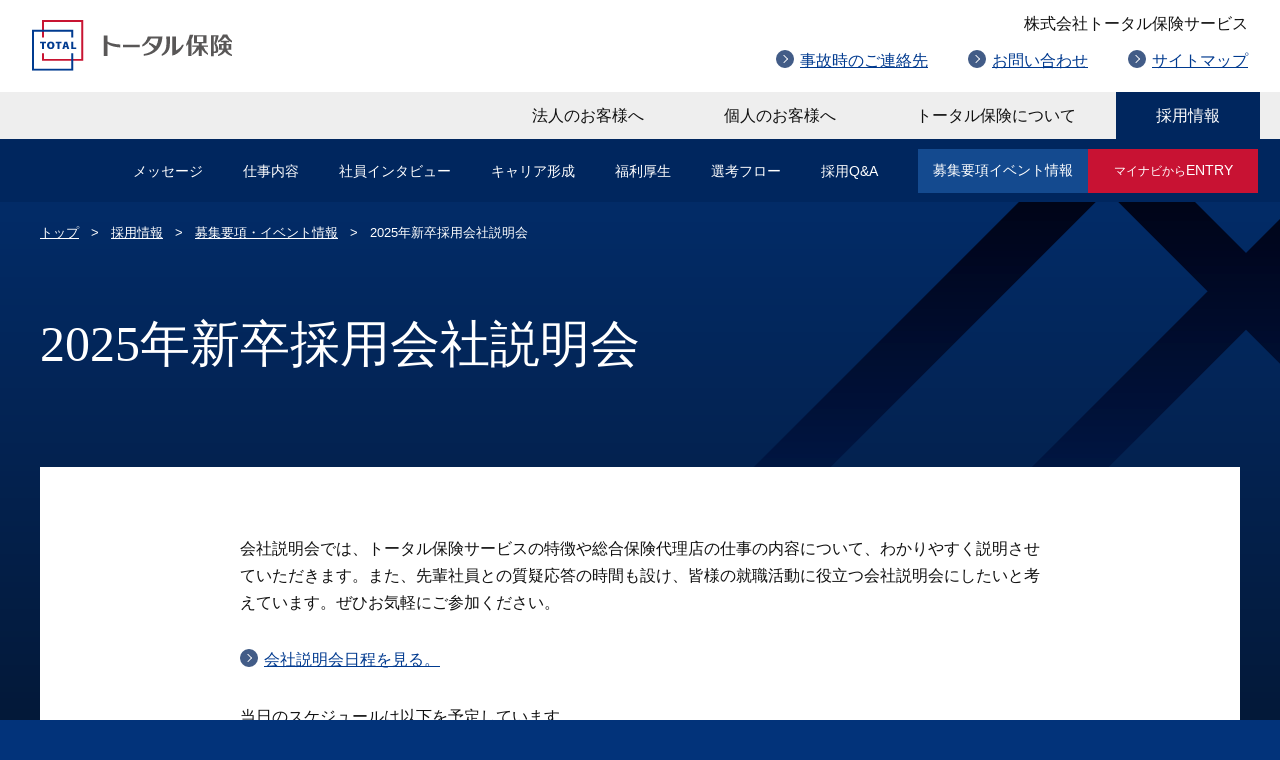

--- FILE ---
content_type: text/html
request_url: https://www.total-hoken.co.jp/recruit/info/briefing/2025_index.html
body_size: 8277
content:
<!DOCTYPE html>
<html lang="ja">

<head prefix="og: http://ogp.me/ns# fb: http://ogp.me/ns/fb# article: http://ogp.me/ns/article#">
<!-- 新GTMタグ -->
<!-- Google Tag Manager -->
<script>(function(w,d,s,l,i){w[l]=w[l]||[];w[l].push({'gtm.start':
new Date().getTime(),event:'gtm.js'});var f=d.getElementsByTagName(s)[0],
j=d.createElement(s),dl=l!='dataLayer'?'&l='+l:'';j.async=true;j.src=
'https://www.googletagmanager.com/gtm.js?id='+i+dl;f.parentNode.insertBefore(j,f);
})(window,document,'script','dataLayer','GTM-WTV548H');</script>
<!-- End Google Tag Manager -->
<!-- 新GTMタグ　ここまで -->
  <meta charset="utf-8">
  <title>2025年新卒採用会社説明会｜トータル保険サービス</title>
  <!--[if IE]><meta http-equiv="X-UA-Compatible" content="IE=edge"><![endif]-->
  <meta name="viewport" content="width=device-width,initial-scale=1">
  <meta name="description" content="">
  <meta name="format-detection" content="telephone=no">
  <meta property="og:type" content="artcle">
  <meta property="og:title" content="2025年新卒採用会社説明会｜トータル保険サービス">
  <meta property="og:description" content="">
    
  
  
  
  <meta property="og:url" content="https://www.total-hoken.co.jp/recruit/info/briefing/2025_index.html">
  <meta property="og:image" content="https://www.total-hoken.co.jp/assets/images/og.png">
  <meta name="twitter:card" content="summary_large_image">
  
  <link rel="icon" href="/assets/images/favicon.ico">
<link rel="apple-touch-icon" href="/assets/images/favicon_152x152.png" sizes="152x152">
<link rel="icon" href="/assets/images/favicon_192x192.png" sizes="192x192" type="image/png">
<link rel="stylesheet" href="/assets/css/lib/normalize.css">
<link rel="stylesheet" href="/assets/css/common.css">
<link rel="stylesheet" href="/assets/css/mini-seminar.css">
<link rel="stylesheet" href="/assets/css/president-image-position.css">
<link rel="stylesheet" href="/assets/css/TOTAL_Channel.css">
    
  
    
  
  <link rel="stylesheet" href="/assets/css/recruit.css?20190705">
  
    
  
    
  
</head>

<body>
<!-- 新GTMタグ -->
<!-- Google Tag Manager (noscript) -->
<noscript><iframe src="https://www.googletagmanager.com/ns.html?id=GTM-WTV548H"
height="0" width="0" style="display:none;visibility:hidden"></iframe></noscript>
<!-- End Google Tag Manager (noscript) -->
<!-- 新GTMタグ　ここまで -->
  <div id="top" class="wrapper">
      
    
      <header class="header">
  <div class="headerTop">
      <div class="headerTop__inner">
        <div class="headerTop__leftBox">
          <a href="/" class="header__logo"><img src="/assets/images/logo.svg" alt="トータル保険"></a>
        </div>
        <div class="headerTop__rightBox displayPC">
          <p class="text headerTop__text">株式会社トータル保険サービス</p>
          <ul class="link link--inline headerTop__link">
            <li class="link__item headerTop__linkItem"><a href="/emergency/">事故時のご連絡先</a></li>
            <li class="link__item headerTop__linkItem"><a href="/contact/phone.html" target="_blank">お問い合わせ</a></li>
            <li class="link__item headerTop__linkItem"><a href="/sitemap/">サイトマップ</a></li>
          </ul>
        </div>
      </div>
    </div>
    <div class="headerBottom displayPC">
      <div class="headerBottom__inner">
        <nav class="headerBottom__nav">
          <ul class="headerBottom__link">
            <li class="headerBottom__linkItem jsNav jsNav__item jsNav--01"><a href="/corp/">法人のお客様へ</a>
              <div class="headerDropdown jsNav">
                <div class="headerDropdown__inner">
                  <div class="jsNav__item jsNav--01">
                    <ul class="link link--inline headerDropdown__link--top">
                      <li class="link__item headerDropdown__linkItem--top"><a href="/corp/">法人のお客様へ</a></li>
                    </ul>
                    <ul class="link link--inline headerDropdown__link--underlayer">
                      <li class="link__item headerDropdown__linkItem--underlayer"><a href="/corp/products/">ご提供するソリューション</a></li>
                      <li class="link__item headerDropdown__linkItem--underlayer"><a href="/corp/contracted/">ご契約者様向けサービス</a>
                        <ul class="link headerDropdown__link--underlayer">
                          <li class="link__item headerDropdown__linkItem--underlayer"><a href="/corp/contracted/mizuho.html">みずほフィナンシャルグループ・中央日本土地建物グループの方(団体自動車保険)</a></li>
                          <li class="link__item headerDropdown__linkItem--underlayer"><a href="/corp/contracted/nissui.html">ニッスイグループの方(団体自動車保険)</a></li>
                          <li class="link__item headerDropdown__linkItem--underlayer"><a href="/corp/contracted/furukawaindex.html">古河電工グループの方(団体自動車保険、団体傷害・医療保険)</a></li>
                          <li class="link__item headerDropdown__linkItem--underlayer"><a href="/corp/contracted/mofindex.html">財務省共済組合の方(団体自動車保険)</a></li>
                          <li class="link__item headerDropdown__linkItem--underlayer"><a href="/corp/contracted/yakult.html">ヤクルトグループの方(団体自動車保険)</a></li>
                        </ul>
                      </li>
                    </ul>
                  </div>
                </div>
              </div>
            </li>
            <li class="headerBottom__linkItem jsNav jsNav__item jsNav--02"><a href="/personal/">個人のお客様へ</a>
              <div class="headerDropdown jsNav">
                <div class="headerDropdown__inner">
                  <div class="jsNav__item jsNav--02">
                    <ul class="link link--inline headerDropdown__link--top">
                      <li class="link__item headerDropdown__linkItem--top"><a href="/personal/">個人のお客様へ</a></li>
                    </ul>
                    <ul class="link link--inline headerDropdown__link--underlayer">
                      <li class="link__item headerDropdown__linkItem--underlayer"><a href="/personal/products/lifeins/">がん・医療保険</a>
                        <ul class="link headerDropdown__link--underlayer">
                          <li class="link__item headerDropdown__linkItem--underlayer"><a href="/personal/products/lifeins/#linkCancer">がん保険</a></li>
                          <li class="link__item headerDropdown__linkItem--underlayer"><a href="/personal/products/lifeins/#linkMedical">医療保険</a></li>
                        </ul>
                      </li>
                      <li class="link__item headerDropdown__linkItem--underlayer"><a href="/personal/products/travelins/">傷害保険</a>
                        <ul class="link headerDropdown__link--underlayer">
                          <li class="link__item headerDropdown__linkItem--underlayer"><a href="/personal/products/travelins/#linkOverseas">海外旅行保険</a></li>
                          <li class="link__item headerDropdown__linkItem--underlayer"><a href="/personal/products/travelins/#linkGolf">ゴルファー保険</a></li>
                        </ul>
                      </li>
                      <li class="link__item headerDropdown__linkItem--underlayer"><a href="/personal/products/carins/">自動車保険</a>
                        <ul class="link headerDropdown__link--underlayer">
                          <div class="grid grid--col2 grid--responsive">
                            <div class="grid__col">
                              <li class="link__item headerDropdown__linkItem--underlayer"><a href="/personal/products/carins/#linkCar">自動車保険</a></li>
                              <li class="link__item headerDropdown__linkItem--underlayer"><a href="/personal/products/carins/#linkOnedaycar">一日自動車保険</a></li>
                              <li class="link__item headerDropdown__linkItem--underlayer"><a href="/corp/contracted/mizuho.html">みずほフィナンシャルグループ<br>・中央日本土地建物グループの方(団体自動車保険)</a></li>
                            </div>
                            <div class="grid__col">
                              <li class="link__item headerDropdown__linkItem--underlayer"><a href="/corp/contracted/nissui.html">ニッスイグループの方(団体自動車保険)</a></li>
                              <li class="link__item headerDropdown__linkItem--underlayer"><a href="/corp/contracted/furukawa.html">古河電工グループの方(団体自動車保険)</a></li>
                              <li class="link__item headerDropdown__linkItem--underlayer"><a href="/corp/contracted/mofindex.html">財務省共済組合の方(団体自動車保険)</a></li>
                              <li class="link__item headerDropdown__linkItem--underlayer"><a href="/corp/contracted/yakult.html">ヤクルトグループの方(団体自動車保険)</a></li>
                            </div>
                          </div>
                        </ul>
                      </li>
                    </ul>
                  </div>
                </div>
              </div>
            </li>
            <li class="headerBottom__linkItem jsNav jsNav__item jsNav--03"><a href="/company/">トータル保険について</a>
              <div class="headerDropdown jsNav">
                <div class="headerDropdown__inner">
                  <div class="jsNav__item jsNav--03">
                    <ul class="link link--inline headerDropdown__link--top">
                      <li class="link__item headerDropdown__linkItem--top"><a href="/company/">トータル保険について</a></li>
                    </ul>
                    <ul class="link link--inline headerDropdown__link--underlayer">
                      <li class="link__item headerDropdown__linkItem--underlayer"><a href="/company/message/">社長挨拶</a></li>
                      <li class="link__item headerDropdown__linkItem--underlayer"><a href="/company/philosophy/">経営理念とブランド戦略</a></li>
                      <li class="link__item headerDropdown__linkItem--underlayer"><a href="/company/hpm/statement_hpm.html">健康経営の推進</a></li>
                      <li class="link__item headerDropdown__linkItem--underlayer"><a href="/company/outline/">会社概要</a>
                        <ul class="link headerDropdown__link--underlayer">
                          <div class="grid grid--col2 grid--responsive">
                            <div class="grid__col">
                              <li class="link__item headerDropdown__linkItem--underlayer"><a href="/company/outline/history.html">沿革</a></li>
                              <li class="link__item headerDropdown__linkItem--underlayer"><a href="/company/outline/officer.html">役員一覧</a></li>
                              <li class="link__item headerDropdown__linkItem--underlayer"><a href="/company/outline/organization.html">組織図</a></li>
                              <li class="link__item headerDropdown__linkItem--underlayer"><a href="/company/outline/business/">業務概要</a></li>
                            </div>
                            <div class="grid__col">
                              <li class="link__item headerDropdown__linkItem--underlayer"><a href="/company/outline/companylist.html">本社・支社等の所在地一覧</a></li>
                              <li class="link__item headerDropdown__linkItem--underlayer"><a href="/company/outline/partner.html">取扱(引受)保険会社一覧</a></li>
                              <li class="link__item headerDropdown__linkItem--underlayer"><a href="/company/outline/group/">グループ会社</a></li>
                            </div>
                          </div>
                        </ul>
                      </li>
                      <li class="link__item headerDropdown__linkItem--underlayer"><a href="/company/sdgs/">SDGsへの取り組み</a></li>
                    </ul>
                  </div>
                </div>
              </div>
            </li>
            <li class="headerBottom__linkItem jsNav jsNav__item jsNav--04"><a href="/recruit/">採用情報</a>
              <div class="headerDropdown jsNav">
                <div class="headerDropdown__inner">
                  <div class="jsNav__item jsNav--04">
                    <ul class="link link--inline headerDropdown__link--top">
                      <li class="link__item headerDropdown__linkItem--top"><a href="/recruit/">採用情報</a></li>
                    </ul>
                    <ul class="link link--inline headerDropdown__link--underlayer">
                      <li class="link__item headerDropdown__linkItem--underlayer"><a href="/recruit/message/">メッセージ</a></li>
                      <li class="link__item headerDropdown__linkItem--underlayer"><a href="/recruit/jobguide/">仕事内容</a></li>
                      <li class="link__item headerDropdown__linkItem--underlayer"><a href="/recruit/interview/">社員インタビュー</a></li>
                      <li class="link__item headerDropdown__linkItem--underlayer"><a href="/recruit/career/">キャリア形成</a></li>
                      <li class="link__item headerDropdown__linkItem--underlayer"><a href="/recruit/benefits/">福利厚生</a></li>
                      <li class="link__item headerDropdown__linkItem--underlayer"><a href="/recruit/info/">募集要項</a>
                        <ul class="link headerDropdown__link--underlayer">
                          <li class="link__item headerDropdown__linkItem--underlayer"><a href="/recruit/info/">募集要項</a></li>
                        <li class="link__item headerDropdown__linkItem--underlayer"><a href="/recruit/info/selection.html">選考フロー</a></li>
                        <li class="link__item headerDropdown__linkItem--underlayer"><a href="/recruit/info/qa.html">採用Q&amp;A</a></li>
                          <li class="link__item headerDropdown__linkItem--underlayer link__item--blank"><a href="https://job.mynavi.jp/26/pc/search/corp73851/outline.html" target="_blank">マイナビからENTRY</a></li>
                        </ul>
                      </li>
                    </ul>
                  </div>
                </div>
              </div>
            </li>
          </ul>
        </nav>
      </div>
    </div>

  <div class="header__inner displaySP">
    <a href="/" class="header__logo"><img src="/assets/images/logo.svg" alt="トータル保険"></a>
    <button class="header__trigger js-header__trigger" type="button">
      <span class="header__trigger--shape"></span>
      <span class="header__trigger--shape"></span>
      <span class="header__trigger--shape"></span>
      <span class="header__triggerTextMenu">採用MENU</span>
      <span class="header__triggerText">閉じる</span>
    </button>
    <nav class="header__nav recruit-spHeader">
      <ul class="header__link recruit-spHeader__main">
        <li class="header__linkItem"><a href="/recruit/">採用情報</a></li>
        <li class="header__linkItem"><a href="/recruit/message/">メッセージ</a></li>
        <li class="header__linkItem"><a href="/recruit/jobguide/">仕事内容</a></li>
        <li class="header__linkItem"><a href="/recruit/interview/">社員インタビュー</a></li>
        <li class="header__linkItem"><a href="/recruit/career/">キャリア形成</a></li>
        <li class="header__linkItem"><a href="/recruit/benefits/">福利厚生</a></li>
      <li class="header__linkItem"><a href="/recruit/info/selection.html">選考フロー</a></li>
      <li class="header__linkItem"><a href="/recruit/info/qa.html">採用Q&amp;A</a></li>
      </ul>
      <ul class="link recruit-spHeader__sub">
        <li class="link__item recruit-spHeader__top"><a href="/">総合トップに戻る</a></li>
        <li class="link__item"><a href="/corp/">法人のお客様へ</a></li>
        <li class="link__item"><a href="/personal/">個人のお客様へ</a></li>
        <li class="link__item"><a href="/company/">トータル保険について</a></li>
        <li class="link__item"><a href="/recruit/">採用情報</a></li>
        <li class="link__item"><a href="/contact/phone.html" target="_blank">お問い合わせ</a></li>
        <li class="link__item"><a href="/emergency/">事故時連絡先</a></li>
      </ul>
    </nav>
    <ul class="header__link recruit-pcHeader">
      <li class="header__linkItem"><a href="/corp/">法人のお客様へ</a></li>
      <li class="header__linkItem"><a href="/personal/">個人のお客様へ</a></li>
      <li class="header__linkItem"><a href="/company/">トータル保険について</a></li>
      <li class="header__linkItem"><a href="/recruit/">採用情報</a></li>
      <li class="header__linkItem"><a href="/contact/phone.html" target="_blank">お問い合わせ</a></li>
      <li class="header__linkItem"><a href="/emergency/">事故時連絡先</a></li>
    </ul>
  </div>
  <div class="recruit-header">
    <ul class="recruit-header__sp">
      <li class="recruit-header__event"><a href="/recruit/info/">募集要項</a></li>
      <li class="recruit-header__entry"><a href="https://job.mynavi.jp/26/pc/search/corp73851/outline.html" target="_blank"><span>マイナビからENTRY</span></a></li>
    </ul>
    <ul class="recruit-header__link">
      <li class="recruit-header__linkItem"><a href="/recruit/message/">メッセージ</a></li>
      <li class="recruit-header__linkItem"><a href="/recruit/jobguide/">仕事内容</a></li>
      <li class="recruit-header__linkItem"><a href="/recruit/interview/">社員インタビュー</a></li>
      <li class="recruit-header__linkItem"><a href="/recruit/career/">キャリア形成</a></li>
      <li class="recruit-header__linkItem"><a href="/recruit/benefits/">福利厚生</a></li>
    <li class="recruit-header__linkItem"><a href="/recruit/info/selection.html">選考フロー</a></li>
    <li class="recruit-header__linkItem"><a href="/recruit/info/qa.html">採用Q&amp;A</a></li>
      <li class="recruit-header__linkItem recruit-header__linkItem--event"><a href="/recruit/info/"><span>募集要項</span>イベント情報</a></li>
      <li class="recruit-header__linkItem recruit-header__linkItem--entry"><a href="https://job.mynavi.jp/26/pc/search/corp73851/outline.html" target="_blank"><span>マイナビから</span>ENTRY</a></li>
    </ul>
  </div>
</header>
    
      
    
    <div class="wrapper__inner wrapper__inner--recruit">
    
      <nav class="displayPC">
        <ol class="breadcrumb">
          <li class="breadcrumb__item"><a href="/" class="breadcrumb__link">トップ</a></li>
           
          
            <li class="breadcrumb__item"><a href="/recruit/" class="breadcrumb__link">採用情報</a></li>
<li class="breadcrumb__item"><a href="/recruit/info/" class="breadcrumb__link">募集要項・イベント情報</a></li>
          
          <li class="breadcrumb__item">2025年新卒採用会社説明会</li>
        </ol>
      </nav>
      <h1 class="h1Title">2025年新卒採用会社説明会</h1>
       
      
      <main class="container">
          
        
        <div class="container__inner">
                    <p class="text">会社説明会では、トータル保険サービスの特徴や総合保険代理店の仕事の内容について、わかりやすく説明させていただきます。また、先輩社員との質疑応答の時間も設け、皆様の就職活動に役立つ会社説明会にしたいと考えています。ぜひお気軽にご参加ください。</p>
          <ul class="link">
            <li class="link__item"><a href="/recruit/info/briefing/2025_schedule.html">会社説明会日程を見る。</a></li>
          </ul>
          <p class="text">当日のスケジュールは以下を予定しています。<br>
          (※スケジュールが多少前後したり、メニューの一部を変更したりする場合もございますのでご了承ください。)
          </p>
          <table class="table table--col2">
            <thead>
              <tr>
                <th class="alignCenter">内容</th>
                <th class="alignCenter">時間</th>
              </tr>
            </thead>
            <tbody>
              <tr>
                <td>トータル保険サービスのご紹介</td>
                <td>60分</td>
              </tr>
              <tr>
                <td>先輩社員との質疑応答</td>
                <td>20分</td>
              </tr>
              <tr>
                <td>参加者シート記入</td>
                <td>10分</td>
              </tr>
            </tbody>
          </table>
          <ul class="link">
            <li class="link__item"><a href="/recruit/info/">募集要項・選考フローを見る。</a></li>
          </ul>
          <p class="text alignCenter mB0 mT30">マイナビで会社説明会に申し込む。</p>
          <a href="https://job.mynavi.jp/25/pc/corpinfo/displaySeminarList/index?corpId=73851" target="_blank">
          <img src="/recruit/info/images/25logo.gif" alt="マイナビ2025" class="image image--center"></a>
        </div>
        
      </main>
    </div>
    <div class="pageTopWrap">
      <div class="breadcrumbWrap">
        <nav>
          <ol class="breadcrumb">
            <li class="breadcrumb__item"><a href="/" class="breadcrumb__link">トップ</a></li>
            
            
              <li class="breadcrumb__item"><a href="/recruit/" class="breadcrumb__link">採用情報</a></li>
<li class="breadcrumb__item"><a href="/recruit/info/" class="breadcrumb__link">募集要項・イベント情報</a></li>
            
            <li class="breadcrumb__item">2025年新卒採用会社説明会</li>
          </ol>
        </nav>
      </div>
      <a href="#top" class="pageTop"></a>
    </div>
  </div>
  <footer class="footer">
  <div class="footer__links">
    <div class="footer__inner">
      <div class="footer__row">
        <div class="footer__col">
          <h2 class="footer__title"><a href="/corp/">法人のお客様へ</a></h2>
          
          
          <ul class="link footer__link">
          
          <li class="link__item"><a href="/corp/products/">ご提供するソリューション</a></li>
            
          
            
            
          
            
            
          
            
            
          
            
            
          
            
            
          
            
            
          
            
            
          
            
            
          
            
            
          
            
            
          
            
            
              
            <li class="link__item"><a href="/corp/contracted/">ご契約者様向けサービス</a></li>
            
          
            
            
          
            
            
          
          </ul>
        </div>
        <div class="footer__col">
          <h2 class="footer__title"><a href="/personal/">個人のお客様へ</a></h2>
          
          <ul class="link footer__link">
          <li class="link__item"><a href="/personal/products/lifeins/">がん・医療保険</a></li>
            
          
            
            
              
            <li class="link__item"><a href="/personal/products/carins/">自動車保険</a></li>
            
          
            
            
              
            <li class="link__item"><a href="/personal/products/travelins/">傷害保険</a></li>
            
          
          </ul>
        </div>
        <div class="footer__col">
          <h2 class="footer__title"><a href="/company/">トータル保険について</a></h2>
          
          <ul class="link footer__link">
          <li class="link__item"><a href="/company/message/">社長挨拶</a></li>
            
          
            
            
              
            <li class="link__item"><a href="/company/philosophy/">経営理念とブランド戦略</a></li>
            
          
            
            
              
            <li class="link__item"><a href="/company/hpm/statement_hpm.html">健康経営の推進</a></li>
            
          
            
            
              
            <li class="link__item"><a href="/company/outline/">会社概要</a></li>
            
          
            
            
              
            <li class="link__item"><a href="/company/sdgs/">SDGsへの取り組み</a></li>
            
          
            
            
          
            
            
          
            
            
          
            
            
          
            
            
          
            
            
          
            
            
          
            
            
          
            
            
          
            
            
          
            
            
          
            
            
          
            
            
              
            <li class="link__item"><a href="/company/outline/officer.html">役員一覧</a></li>
            
          
          </ul>
        </div>
        <div class="footer__col">
          <h2 class="footer__title"><a href="/recruit/">採用情報</a></h2>
          
          <ul class="link footer__link">
          <li class="link__item"><a href="/recruit/message/">メッセージ</a></li>
            
          
            
            
              
            <li class="link__item"><a href="/recruit/jobguide/">仕事内容</a></li>
            
          
            
            
              
            <li class="link__item"><a href="/recruit/interview/">社員インタビュー</a></li>
            
          
            
            
              
            <li class="link__item"><a href="/recruit/career/">キャリア形成</a></li>
            
          
            
            
              
            <li class="link__item"><a href="/recruit/benefits/">福利厚生</a></li>
            
          
            
            
          
            
            
          
            
            
          
            
            
          
            
            
          
            
            
          
            
            
          
            
            
          
            
            
          
            
            
          
            
            
          
            
            
          
            
            
          
            
            
          
            
            
          
            
            
          
            
            
          
            
            
          
            
            
          
            
            
          
            
            
          
            
            
          
            
            
          
            
            
          
            
            
          
            
            
          
            
            
          
            
            
              
            <li class="link__item"><a href="/recruit/info/">募集要項・イベント情報</a></li>
            
          
          </ul>
        </div>
      </div>
      <h2 class="footer__title footer__accordionTitle js-footer__accordionTitle">関連リンク</h2>
      <ul class="footer__accordionBody">
        <li class="footer__accordionItem">
          <h3 class="footer__subTitle">お役立ち情報</h3>
          <ul class="link footer__link footer__link--inline">
            <li class="link__item"><a href="/seminar.html">職場で開催！健康・マネーセミナー</a></li>
            <li class="link__item"><a href="/cancertest_video.html">自宅でできるがんリスク検査のご案内</a></li>
            <li class="link__item"><a href="/qa/">Q&amp;A</a></li>
            <li class="link__item link__item--blank--white"><a href="https://www.jili.or.jp/lifeplan/" target="_blank">ひと目でわかる生活設計情報 (生命保険文化センター）</a></li>
            <li class="link__item link__item--blank--white"><a href="https://www.fsa.go.jp/ordinary/insurance-portal.html" target="_blank">金融庁 公的保険ポータル 公的保険について</a></li>
          </ul>
        </li>
        <li class="footer__accordionItem">
          <h3 class="footer__subTitle">グループ会社</h3>
          <ul class="link footer__link footer__link--inline">
            <li class="link__item link__item--blank--white"><a href="https://www.e-ftis.com/" target="_blank">株式会社FTIS</a></li>
          </ul>
        </li>
        <li class="footer__accordionItem">
          <h3 class="footer__subTitle">保険に関する総合情報</h3>
          <ul class="link footer__link footer__link--inline">
            <li class="link__item link__item--blank--white"><a href="https://www.seiho.or.jp/" target="_blank">社団法人生命保険協会</a></li>
            <li class="link__item link__item--blank--white"><a href="https://www.sonpo.or.jp/" target="_blank">社団法人日本損害保険協会</a></li>
            <li class="link__item link__item--blank--white"><a href="https://www.jili.or.jp/" target="_blank">公益財団法人生命保険文化センター</a></li>
          </ul>
        </li>
        <li class="footer__accordionItem">
          <h3 class="footer__subTitle">事故の相談窓口</h3>
          <ul class="link footer__link footer__link--inline">
            <li class="link__item link__item--blank--white"><a href="https://www.sonpo.or.jp/about/efforts/adr/index.html" target="_blank">そんぽADRセンター</a></li>
            <li class="link__item link__item--blank--white"><a href="https://www.jcstad.or.jp/" target="_blank">財団法人交通事故紛争処理センター</a></li>
            <li class="link__item link__item--blank--white"><a href="https://www.n-tacc.or.jp/" target="_blank">財団法人日弁連交通事故相談センター</a></li>
          </ul>
        </li>
        <li class="footer__accordionItem">
          <h3 class="footer__subTitle">障害者対応関連</h3>
          <ul class="link footer__link footer__link--inline">
            <li class="link__item link__item--blank--white"><a href="https://www8.cao.go.jp/shougai/suishin/sabekai_tsunagu.html" target="_blank">内閣府「障害者差別に関する相談窓口『つなぐ窓口』」</a></li>
            <li class="link__item link__item--blank--white"><a href="https://www.nftrs.or.jp/" target="_blank">電話リレーサービス提供機関 (一財)日本財団電話リレーサービス</a></li>
          </ul>
        </li>
      </ul>
    </div>
  </div>
  <div class="footer__bottom">
    <div class="footer__inner">
      <ul class="footer__nav">
        <li class="footer__navItem"><a href="/">トップ</a></li>
        <li class="footer__navItem"><a href="/sitemap/">サイトマップ</a></li>
        <li class="footer__navItem"><a href="/fd/">お客様本位の業務運営方針</a></li>
        <li class="footer__navItem"><a href="/priv/">当社の個人情報保護について</a></li>
        <li class="footer__navItem"><a href="/policy/">当社の比較推奨販売方針について</a></li>
        <li class="footer__navItem"><a href="/solicitation/">勧誘方針</a></li>
        <li class="footer__navItem"><a href="/confirmation/">保険商品のご案内にあたって</a></li>
        <li class="footer__navItem"><a href="/customer_harassment/">カスタマーハラスメント対応方針</a></li>
        <li class="footer__navItem"><a href="/notice/">本ウェブサイトのご利用にあたって</a></li>
        <li class="footer__navItem"><a href="/sms/">SMS配信に関するご案内</a></li>
      </ul>
      <div class="footer__copy">
        <p class="footer__copyText">&copy; 2022 Total lnsurance Service Limited.</p>
      </div>
    </div>
  </div>
</footer>

  <script src="/assets/js/lib/jquery.min.js"></script>
<script src="/assets/js/lib/userAgentChecker.min.js"></script>
<script src="/assets/js/lib/jquery.matchHeight-min.js"></script>
<script src="/assets/js/lib/jquery.rwdImageMaps.min.js"></script>
<script src="/assets/js/lib/modaal.min.js"></script>
<script src="/assets/js/common.js?20191025"></script>

</body>

</html>


--- FILE ---
content_type: text/css
request_url: https://www.total-hoken.co.jp/assets/css/common.css
body_size: 12257
content:
@charset "UTF-8";
/* =====================
  base
===================== */
*,
*::before,
*::after {
  -webkit-box-sizing: border-box;
  box-sizing: border-box;
}

html,
button,
input,
select,
textarea {
  font-family: "ヒラギノ角ゴ ProN W3", "Hiragino Kaku Gothic ProN", Arial,
    "メイリオ", Meiryo, sans-serif;
}

html {
  font-size: 62.5%;
}

body {
  background: #02337a;
  color: #111;
  font-size: 1.6rem;
  height: 100%;
  line-height: 1.7;
}

img {
  max-width: 100%;
  vertical-align: bottom;
}

/* =====================
  wrapper
===================== */
@-webkit-keyframes fadeInWrapSP {
  0% {
    -webkit-transform: translateX(10%);
    transform: translateX(10%);
  }
  100% {
    opacity: 1;
    -webkit-transform: none;
    transform: none;
  }
}
@keyframes fadeInWrapSP {
  0% {
    -webkit-transform: translateX(10%);
    transform: translateX(10%);
  }
  100% {
    opacity: 1;
    -webkit-transform: none;
    transform: none;
  }
}

@-webkit-keyframes fadeInWrapPC {
  0% {
    -webkit-transform: translateX(5%);
    transform: translateX(5%);
  }
  100% {
    opacity: 1;
    -webkit-transform: translateX(-10%);
    transform: translateX(-10%);
  }
}

@keyframes fadeInWrapPC {
  0% {
    -webkit-transform: translateX(5%);
    transform: translateX(5%);
  }
  100% {
    opacity: 1;
    -webkit-transform: translateX(-10%);
    transform: translateX(-10%);
  }
}

.wrapper {
  background: #041939;
  overflow: hidden;
  position: relative;
  z-index: 0;
}

.wrapper::after {
  background: -webkit-gradient(
    linear,
    left top,
    left bottom,
    from(#02337a),
    to(#041939)
  );
  background: linear-gradient(to bottom, #02337a 0%, #041939 100%);
  content: "";
  height: 100vh;
  left: 0;
  position: absolute;
  top: 0;
  width: 100%;
  z-index: -2;
}

@media print, screen and (min-width: 768px) {
  .wrapper {
    min-width: 960px;
  }
}

.wrapper__inner {
  margin: 0 auto;
  padding: 37px 5% 50px;
  position: relative;
}

.wrapper__inner::after {
  background-image: url(/assets/images/bg_main.svg);
  background-position: top right;
  background-repeat: no-repeat;
  background-size: contain;
  content: "";
  height: 619.5px;
  position: absolute;
  right: -432px;
  top: 24px;
  width: 766px;
}

@media print {
  .wrapper__inner::after {
    display: none;
  }
}

.wrapper__inner--fadeIn::after {
  -webkit-animation: fadeInWrapSP 0.5s ease-out 0.4s 1 forwards;
  animation: fadeInWrapSP 0.5s ease-out 0.4s 1 forwards;
  opacity: 0;
}

@media print, screen and (min-width: 768px) {
  .wrapper__inner--fadeIn::after {
    -webkit-animation: fadeInWrapPC 0.5s ease-out 0.4s 1 forwards;
    animation: fadeInWrapPC 0.5s ease-out 0.4s 1 forwards;
  }
}

.wrapper__inner--fixed::after {
  position: fixed;
  top: 84px;
  z-index: -1;
}

@media print, screen and (min-width: 768px) {
  .wrapper__inner--fixed::after {
    top: 80px !important;
  }
}

.wrapper__inner--recruit::after {
  top: -21px !important;
}

@media print, screen and (min-width: 768px) {
  .wrapper__inner--recruit::after {
    top: -88px !important;
  }
}

@media print, screen and (min-width: 768px) {
  .wrapper__inner {
    max-width: 1320px;
    overflow: initial;
    padding: 20px 40px 60px;
  }
  .wrapper__inner::after {
    height: 1172px;
    left: 52%;
    top: -33px;
    -webkit-transform: translateX(-10%);
    transform: translateX(-10%);
    width: 1450px;
  }
}

/* =====================
  container
===================== */
.container {
  background: #fff;
  display: block;
  margin-top: 35px;
  padding: 30px 20px;
  position: relative;
  z-index: 1;
}

@media print, screen and (min-width: 768px) {
  .container {
    margin-top: 80px;
    max-width: 1240px;
    padding: 68px 0;
  }
}

.container__inner > *:first-child {
  margin-top: 0;
}

.container__inner > *:last-child {
  margin-bottom: 0;
}

@media print, screen and (min-width: 768px) {
  .container__inner {
    margin: 0 auto;
    width: 800px;
  }
}

/* =====================
  grid
===================== */
.grid {
  display: -webkit-box;
  display: -ms-flexbox;
  display: flex;
  -ms-flex-wrap: wrap;
  flex-wrap: wrap;
  margin: -7.5px -5px 32.5px -5px;
}

.grid--responsive {
  display: inherit;
}

.grid--responsive .grid__col,
.grid--responsive .grid__colW {
  width: 100% !important;
}

.grid--col2 .grid__col {
  width: 50%;
}

.grid--col3 .grid__col {
  width: 50%;
}

.grid--col4 .grid__col {
  width: 50%;
}

@media print, screen and (min-width: 768px) {
  .grid {
    margin: -7.5px -10px 22.5px -10px;
  }
  .grid--responsive {
    display: -webkit-box;
    display: -ms-flexbox;
    display: flex;
  }
  .grid--responsive.grid--col2 .grid__col {
    width: 50% !important;
  }
  .grid--responsive.grid--col3 .grid__col {
    width: 33.333% !important;
  }
  .grid--responsive.grid--col3 .grid__colW {
    width: 66.666% !important;
  }
  .grid--responsive.grid--col4 .grid__col {
    width: 25% !important;
  }
  .grid--col3 .grid__col {
    width: 33.333%;
  }
  .grid--col4 .grid__col {
    width: 25%;
  }
  .grid--invert {
    -webkit-box-orient: horizontal;
    -webkit-box-direction: reverse;
    -ms-flex-flow: row-reverse;
    flex-flow: row-reverse;
  }
}

.grid__col,
.grid__colW {
  padding: 7.5px 5px;
}

.grid__col *:last-child,
.grid__colW *:last-child {
  margin-bottom: 0;
}

@media print, screen and (min-width: 768px) {
  .grid__col,
  .grid__colW {
    padding: 7.5px 10px;
  }
}

.grid--wraparound,
.grid--wraparound--reverse {
  display: block;
  margin: 0;
}

.grid--wraparound img,
.grid--wraparound--reverse img {
  margin-bottom: 15px;
}

@media print, screen and (min-width: 768px) {
  .grid--wraparound img,
  .grid--wraparound--reverse img {
    float: left;
    margin: 0 7% 5% 0;
    width: 46%;
  }
}

@media print, screen and (min-width: 768px) {
  .grid--wraparound .text,
  .grid--wraparound--reverse .text {
    padding: 0;
    width: auto !important;
  }
}

@media print, screen and (min-width: 768px) {
  .grid--wraparound--reverse img {
    float: right;
    margin: 0 0 5% 7%;
  }
}

.grid--wraparound::after,
.grid--wraparound--reverse::after {
  clear: both;
  content: "";
  display: block;
}

/* =====================
  link
===================== */
.link {
  list-style: none;
  margin: 0 0 20px 0;
  padding: 0;
}

.link--inline {
  display: -webkit-box;
  display: -ms-flexbox;
  display: flex;
  -ms-flex-wrap: wrap;
  flex-wrap: wrap;
  margin: -6px -5px 14px -5px;
}

.link--inline .link__item {
  margin: 6px 5px;
  width: calc(50% - 10px);
}

.link--inline .link__item:not(:first-child) {
  margin-top: 6px;
}

@media print, screen and (min-width: 768px) {
  .link--inline {
    margin: -6px -20px 24px -20px;
  }
  .link--inline .link__item {
    margin: 6px 20px;
    width: auto;
  }
}

@media print, screen and (min-width: 768px) {
  .link {
    margin-bottom: 30px;
  }
}

.link--anchor .link__item::after {
  left: 6px;
  top: 8px;
  -webkit-transform: rotate(135deg);
  transform: rotate(135deg);
}

.link--right {
  text-align: right;
}

.link--right .link__item {
  display: inline-block;
  vertical-align: middle;
}

.link__item {
  padding-left: 24px;
  position: relative;
}

.link__item:not(:first-child) {
  margin-top: 15px;
}

.link__item::before {
  background: #425c87;
  border-radius: 50%;
  content: "";
  display: inline-block;
  height: 18px;
  left: 0;
  position: absolute;
  top: 3px;
  width: 18px;
}

.link__item::after {
  border-right: 1px solid #fff;
  border-top: 1px solid #fff;
  content: "";
  height: 6px;
  left: 5px;
  position: absolute;
  top: 9px;
  -webkit-transform: rotate(45deg);
  transform: rotate(45deg);
  width: 6px;
}

.link__item a {
  color: #003a8f;
}

.link__item a:hover {
  text-decoration: none;
}

.link__item--blank a::after,
.link__item--blank--white a::after,
.link__item--pdf a::after {
  background-position: right center;
  background-repeat: no-repeat;
  content: "";
  display: inline-block;
  margin-left: 5px;
  -webkit-transform: translateY(2px);
  transform: translateY(2px);
}

.link__item--blank a::after,
.link__item--blank--white a::after {
  background-size: 14px 14px;
  height: 14px;
  width: 14px;
}

.link__item--blank a::after {
  background-image: url(/assets/images/icon_blank.png);
}

.link__item--blank--white a::after {
  background-image: url(/assets/images/icon_blank_white.png);
}

.link__item--pdf a::after {
  background-image: url(/assets/images/icon_pdf.png);
  background-size: 11px 14px;
  height: 14px;
  width: 11px;
}

.link__item--disabled {
  color: #dadada;
}

.link__item--disabled::before {
  background: #dadada;
}

.js-tel a {
  color: #003a8f;
  text-decoration: underline;
}

/* =====================
  list
===================== */
.list {
  list-style: none;
  margin: 0 0 20px 0;
  padding: 0;
}

.list .list {
  margin-bottom: 0;
}

@media print, screen and (min-width: 768px) {
  .list {
    margin-bottom: 30px;
  }
}

.list__item {
  padding-left: 1rem;
  position: relative;
}

.list__item .list .list__item {
  margin-top: 3px;
}

.list__item::before {
  background: #003a8f;
  border-radius: 50%;
  content: "";
  height: 5px;
  left: 0;
  position: absolute;
  top: 9px;
  width: 5px;
}

.list__item .list__item::before {
  background: #ccc;
}

.list__item:not(:first-child) {
  margin-top: 3px;
}

.list--ordered > .list__item,
.list--katakana > .list__item,
.list--alpha > .list__item,
.list--unstyled > .list__item {
  padding-left: 0;
}

.list--ordered > .list__item::before,
.list--katakana > .list__item::before,
.list--alpha > .list__item::before,
.list--unstyled > .list__item::before {
  content: none;
}

.list--ordered {
  list-style-type: decimal;
  padding-left: 2rem;
}

.list--ordered--note .list__item {
  counter-increment: noteOrder;
  padding-left: 2rem;
}

.list--ordered--note .list__item::before {
  background: none;
  content: "*";
  top: 0;
}

.list--ordered--note .list__item::after {
  content: counter(noteOrder);
  left: 6px;
  position: absolute;
  top: 0;
}

.list--katakana .list__item {
  padding-left: 3em;
  text-indent: -3em;
}

.list--katakana .list__item .list__item {
  padding-left: initial;
  text-indent: initial;
}

.list--alpha {
  list-style-type: lower-alpha;
  padding-left: 2rem;
}

.list--unstyled {
  list-style-type: none;
  padding-left: 0;
}

.list .list--unstyled .list__item {
  padding-left: 1rem;
}

.list--unstyled .list--unstyled .list__item {
  padding-left: 1.5rem;
}

.list .list--note .list__item {
  padding-left: 1rem;
}

.list--note .list__item::before {
  background: none;
  content: "*";
  top: 0;
}

/* =====================
  text
===================== */
.text {
  color: #111;
  font-size: 1.6rem;
  margin: 0 0 20px 0;
}

@media print, screen and (min-width: 768px) {
  .text {
    margin-bottom: 30px;
  }
}

.text__link {
  color: #003a8f;
}

.text__link:hover {
  text-decoration: none;
}

.text__link--blank::after,
.text__link--blankWhite::after,
.text__link--pdf::after {
  background-position: right bottom;
  background-repeat: no-repeat;
  content: "";
  display: inline-block;
  margin-left: 5px;
  margin-right: 5px;
  -webkit-transform: translateY(2px);
  transform: translateY(2px);
}

.text__link--blank::after {
  background-image: url(/assets/images/icon_blank.png);
  background-size: 14px 14px;
  height: 14px;
  width: 14px;
}

.text__link--blankWhite::after {
  background-image: url(/assets/images/icon_blank_white.png);
  background-size: 14px 14px;
  height: 14px;
  width: 14px;
}

.text__link--pdf::after {
  background-image: url(/assets/images/icon_pdf.png);
  background-size: 11px 14px;
  height: 14px;
  width: 11px;
}

.text--bold {
  font-style: normal;
  font-weight: bold;
}

.text--m0 {
  margin: 0;
}

.lead {
  color: #fff;
  font-size: 1.6rem;
  margin: 8px 0 0 0;
  position: relative;
  z-index: 1;
}

@media print, screen and (min-width: 768px) {
  .lead {
    margin: 3px 0 0 0;
    max-width: 620px;
  }
}

/* =====================
  title
===================== */
.h1Title {
  color: #fff;
  font-family: "游明朝体", "Yu Mincho", YuMincho, "ヒラギノ明朝 Pro",
    "Hiragino Mincho Pro", "MS P明朝", "MS PMincho", serif;
  font-size: 3.5rem;
  font-weight: normal;
  margin: 0;
  position: relative;
  z-index: 1;
}

@media print, screen and (min-width: 768px) {
  .h1Title {
    font-size: 5rem;
    margin: 58px 0 0 0;
  }
}

.h2Title {
  color: #003a8f;
  font-size: 2.1rem;
  font-weight: bold;
  margin: 35px 0 20px;
}

@media print, screen and (min-width: 768px) {
  .h2Title {
    font-size: 3.2rem;
    margin: 66px 0 26px;
  }
}

.h3Title {
  background: #eee;
  color: #111;
  font-size: 1.8rem;
  font-weight: normal;
  margin: 30px 0 20px;
  padding: 10px 15px;
}

@media print, screen and (min-width: 768px) {
  .h3Title {
    font-size: 2rem;
    margin: 40px 0 24px;
    padding: 13px 20px;
  }
}

.h4Title {
  border-bottom: 2px solid #003a8f;
  color: #111;
  font-size: 1.6rem;
  font-weight: normal;
  margin: 24px 0;
  padding-bottom: 3px;
}

@media print, screen and (min-width: 768px) {
  .h4Title {
    font-size: 1.8rem;
    margin: 34px 0;
    padding-bottom: 6px;
  }
}

.subTitle {
  color: #003a8f;
  font-size: 1.4rem;
  font-weight: bold;
  margin: 24px 0;
}

@media print, screen and (min-width: 768px) {
  .subTitle {
    margin: 34px 0;
  }
}

.linkTitle {
  font-size: 1.6rem;
  font-weight: bold;
  margin: 35px 0 20px;
}

.linkTitle a {
  background: #eee;
  color: #003a8f;
  display: block;
  padding: 10px 60px 10px 20px;
  position: relative;
  text-decoration: none;
  width: 100%;
}

.linkTitle a:hover span {
  border-bottom: 1px solid #003a8f;
}

.linkTitle.linkTitle--nolink span {
  background: #eee;
  display: block;
  padding: 11px 60px 11px 20px;
  position: relative;
  text-decoration: none;
  width: 100%;
}

@media print, screen and (min-width: 768px) {
  .linkTitle {
    margin: 66px 0 26px;
  }
  .linkTitle a {
    padding: 11px 60px 11px 20px;
  }
}

/* =====================
  accordion
===================== */
.accordion {
  border: 1px solid #e8e8e8;
  -webkit-box-shadow: 1.286px 1.532px 8px 0px rgba(0, 0, 0, 0.1);
  box-shadow: 1.286px 1.532px 8px 0px rgba(0, 0, 0, 0.1);
  margin: 0;
}

.accordion:not(:first-child) {
  margin-top: 15px;
}

@media print, screen and (min-width: 768px) {
  .accordion:not(:first-child) {
    margin-top: 20px;
  }
}

.accordion__title {
  -webkit-appearance: none;
  -moz-appearance: none;
  appearance: none;
  background-color: transparent;
  border: none;
  cursor: pointer;
  font-weight: bold;
  outline: none;
  padding: 28px 52px 28px 15px;
  position: relative;
  text-align: left;
  width: 100%;
}

.accordion__title::before,
.accordion__title::after {
  position: absolute;
  top: 50%;
  -webkit-transform: translateY(-50%);
  transform: translateY(-50%);
  background: #003a8f;
  content: "";
  display: inline-block;
}

.accordion__title::before {
  height: 20px;
  right: 34px;
  width: 2px;
}

.accordion__title::after {
  height: 2px;
  right: 25px;
  width: 20px;
}

.accordion__title--active::before {
  content: none;
}

.accordion__title.is-active::before {
  content: none;
}

@media print, screen and (min-width: 768px) {
  .accordion__title {
    padding: 38px 52px 38px 30px;
  }
  .accordion__title::before {
    right: 59px;
  }
  .accordion__title::after {
    right: 50px;
  }
}

.accordion__body {
  border-top: 1px solid #e8e8e8;
  display: none;
  margin: 0 15px;
  padding: 25px 10px 24px 0;
}

.accordion__body.is-active {
  display: block;
}

@media print, screen and (min-width: 768px) {
  .accordion__body {
    margin: 0 30px;
    padding: 25px 10px 34px 0;
  }
}

.accordion__text {
  margin: 0;
}

.accordion__text:not(:first-child) {
  margin-top: 15px;
}

@media print, screen and (min-width: 768px) {
  .accordion__text:not(:first-child) {
    margin-top: 20px;
  }
}

/* =====================
  alert
===================== */
.alert {
  background: #fff4f4;
  margin-bottom: 40px;
  padding: 15px 15px;
}

@media print, screen and (min-width: 768px) {
  .alert {
    margin-bottom: 30px;
    padding: 15px 20px;
  }
}

.alert__text {
  color: #3a3a3a;
  list-style: none;
  margin: 0;
  padding: 0;
}

.alert__text li {
  background-position: top 1px left;
  background-repeat: no-repeat;
  background-size: 20px;
  padding-left: 15px;
}

.alert__text li:not(:first-child) {
  margin-top: 9px;
}

@media print, screen and (min-width: 768px) {
  .alert__text li:not(:first-child) {
    margin-top: 5px;
  }
}

.alert__text li::before {
  background: #3a3a3a;
}

.alert__link {
  color: #3a3a3a;
}

.alert__link:hover {
  text-decoration: none;
}

/* =====================
  breadcrumb
===================== */
.breadcrumb {
  color: #fff;
  display: -webkit-box;
  display: -ms-flexbox;
  display: flex;
  -ms-flex-wrap: wrap;
  flex-wrap: wrap;
  font-size: 1.3rem;
  list-style: none;
  margin: 0;
  padding: 0;
  position: relative;
  z-index: 1;
}

.breadcrumb__item:not(:first-child)::before {
  content: ">";
  margin-right: 12px;
}

.breadcrumb__item:not(:last-child) {
  margin-right: 12px;
}

.breadcrumb__item a {
  color: #fff;
}

.breadcrumb__item a:hover {
  text-decoration: none;
}

.breadcrumbWrap {
  margin: 0 auto;
  padding: 19px 100px 19px 5%;
}

@media print, screen and (min-width: 768px) {
  .breadcrumbWrap {
    max-width: 1320px;
    padding: 19px 140px 19px 40px;
  }
}

/* =====================
  box
===================== */
.box {
  border-style: solid;
  border-width: 1px;
  margin-bottom: 40px;
  padding: 21px 15px 23px;
}

.box *:last-child {
  margin-bottom: 0;
}

.box .button {
  margin-top: -5px;
}

@media print, screen and (min-width: 768px) {
  .box {
    margin-bottom: 30px;
    padding: 32px 20px 35px;
  }
}

.box--primary {
  border-color: #003a8f;
}

.box--primary .box__title {
  color: #003a8f;
}

.box--warning {
  border-color: #c81233;
}

.box--warning .box__title {
  color: #c81233;
}

.box__title {
  font-size: 1.8rem;
  font-weight: bold;
  margin: 0 0 7px 0;
}

@media print, screen and (min-width: 768px) {
  .box__title {
    margin-bottom: 16px;
  }
}

.box__text {
  margin: 0;
}

/* =====================
  button
===================== */
.button {
  margin: 0 0 30px 0;
}

@media print, screen and (min-width: 768px) {
  .button {
    display: -webkit-box;
    display: -ms-flexbox;
    display: flex;
    -ms-flex-wrap: wrap;
    flex-wrap: wrap;
    margin-bottom: 40px;
  }
  .button--center {
    -webkit-box-pack: center;
    -ms-flex-pack: center;
    justify-content: center;
  }
}

.button__item {
  -webkit-box-align: center;
  -ms-flex-align: center;
  align-items: center;
  background: #003a8f;
  border: none;
  color: #fff;
  cursor: pointer;
  display: -webkit-box;
  display: -ms-flexbox;
  display: flex;
  height: 60px;
  -webkit-box-pack: center;
  -ms-flex-pack: center;
  justify-content: center;
  margin: 10px;
  padding: 0 30px;
  text-decoration: none;
  -webkit-transition: -webkit-filter 0.4s ease;
  transition: -webkit-filter 0.4s ease;
  transition: filter 0.4s ease;
  transition: filter 0.4s ease, -webkit-filter 0.4s ease;
}

@media print, screen and (min-width: 768px) {
  .button__item {
    min-width: 300px;
    padding: 0 40px;
  }
}

.button__item:hover {
  background: -webkit-gradient(
    linear,
    right top,
    left top,
    from(#003a8f),
    to(#002760)
  );
  background: linear-gradient(to left, #003a8f, #002760);
  -webkit-filter: brightness(0.9);
  filter: brightness(0.9);
}

.button__item--primary {
  background: #c81233;
}

.button__item--primary:hover {
  background: -webkit-gradient(
    linear,
    right top,
    left top,
    from(#c81233),
    to(#92021c)
  );
  background: linear-gradient(to left, #c81233, #92021c);
}

.button__item--secondary {
  background: #eee;
  color: #111;
}

.button__item--secondary:hover {
  background: -webkit-gradient(
    linear,
    right top,
    left top,
    from(#eee),
    to(#b8b8b8)
  );
  background: linear-gradient(to left, #eee, #b8b8b8);
}

.button__item--submit {
  margin: 0;
  width: 100%;
}

@media print, screen and (min-width: 768px) {
  .button__item--submit {
    width: auto;
  }
}

.button__item--blank--white {
  position: relative;
}

.button__item--blank--white::after {
  background-image: url(/assets/images/icon_blank_white.png);
  background-position: 97% center;
  background-repeat: no-repeat;
  background-size: 14px 14px;
  content: "";
  display: block;
  height: 14px;
  position: absolute;
  right: 10px;
  width: 14px;
}

.button__item--blank--white::after:hover {
  background: -webkit-gradient(
    linear,
    right top,
    left top,
    from(#003a8f),
    to(#002760)
  );
  background: linear-gradient(to left, #003a8f, #002760);
  background-image: url(/assets/images/icon_blank_white.png);
  background-position: 97% center;
  background-repeat: no-repeat;
  background-size: 14px 14px;
  -webkit-filter: brightness(0.9);
  filter: brightness(0.9);
}

.button__item--def {
  align-items: center;
  border: none;
  -webkit-box-align: center;
  -webkit-box-pack: center;
  color: #fff;
  display: -webkit-box;
  display: -ms-flexbox;
  display: flex;
  -ms-flex-align: center;
  -ms-flex-pack: center;
  height: 60px;
  justify-content: center;
  margin: 10px;
  padding: 0 30px;
  text-decoration: none;
  -webkit-transition: -webkit-filter 0.4s ease;
  transition: -webkit-filter 0.4s ease;
  transition: filter 0.4s ease;
  transition: filter 0.4s ease, -webkit-filter 0.4s ease;
}

@media print, screen and (min-width: 768px) {
  .button__item--def {
    min-width: 300px;
    padding: 0 40px;
  }
}

.button__item--disabled {
  background: #eee;
  color: #111;
}

input.button__item {
  margin: 0;
  width: 100%;
}

@media print, screen and (min-width: 768px) {
  input.button__item {
    margin: 10px;
    width: auto;
  }
}

/* =====================
  flow
===================== */
.flow {
  display: -webkit-box;
  display: -ms-flexbox;
  display: flex;
  -webkit-box-pack: center;
  -ms-flex-pack: center;
  justify-content: center;
  list-style: none;
  margin: 20px 0 0 0;
  padding: 0;
  position: relative;
}

.flow__item {
  counter-increment: noteOrder;
  padding-top: 60px;
  position: relative;
  text-align: center;
  width: 60px;
}

.flow__item::before {
  left: 50%;
  position: absolute;
  -webkit-transform: translateX(-50%);
  transform: translateX(-50%);
  background: #f3f3f3;
  border-radius: 50%;
  content: counter(noteOrder);
  display: block;
  font-size: 1.6rem;
  font-weight: bold;
  height: 40px;
  line-height: 40px;
  margin-top: 5px;
  text-align: center;
  top: 5px;
  width: 40px;
  z-index: 1;
}

.flow__item:not(:first-child) {
  margin-left: 25px;
}

.flow__item:last-child .flow__text::after {
  content: none;
}

.flow__item--active::before {
  background: #003a8f;
  color: #fff;
  height: 50px;
  line-height: 50px;
  top: 0;
  width: 50px;
}

.flow__item--active:not(:first-child),
.flow__item--active + .flow__item {
  margin-left: 20px;
}

.flow__item--success::before {
  background: #003a8f;
  content: "";
}

.flow__item--success::after {
  border: 2px solid #fff;
  border-width: 0 3px 3px 0;
  content: "";
  display: inline-block;
  height: 14px;
  left: 50%;
  position: absolute;
  top: 21px;
  -webkit-transform: translateX(-50%) rotate(45deg);
  transform: translateX(-50%) rotate(45deg);
  width: 9px;
  z-index: 1;
}

@media print, screen and (min-width: 768px) {
  .flow__item {
    width: 140px;
  }
}

.flow__text::after {
  border-top: 2px solid #f3f3f3;
  content: "";
  display: inline-block;
  height: 2px;
  left: 40px;
  position: absolute;
  top: 30px;
  width: 60px;
}

.flow__item--success .flow__text::after {
  border-color: #003a8f;
}

@media print, screen and (min-width: 768px) {
  .flow__text::after {
    left: 60px;
    width: 160px;
  }
}

/* =====================
  footer
===================== */
.footer {
  position: relative;
}

@media print, screen and (min-width: 768px) {
  .footer {
    min-width: 960px;
  }
}

.footer__inner {
  margin: 0 auto;
  max-width: 1240px;
  padding: 0 5%;
}

@media print, screen and (min-width: 768px) {
  .footer__inner {
    padding: 0;
  }
}

.footer__links {
  background: #133369;
  padding: 4px 0 25px;
}

@media print, screen and (min-width: 768px) {
  .footer__links {
    padding: 14px 40px 32px;
  }
}

@media print, screen and (min-width: 768px) {
  .footer__row {
    display: -webkit-box;
    display: -ms-flexbox;
    display: flex;
    -webkit-box-pack: justify;
    -ms-flex-pack: justify;
    justify-content: space-between;
  }
}

@media print, screen and (min-width: 768px) {
  .footer__col {
    width: 23%;
  }
}

.footer__title {
  border-bottom: 1px solid #2b4873;
  color: #fff;
  font-size: 1.8rem;
  font-weight: bold;
  margin: 28px 0 18px;
  padding-bottom: 4px;
}

.footer__title a {
  color: #fff;
  text-decoration: none;
}

.footer__title a:hover {
  text-decoration: underline;
}

@media print, screen and (min-width: 768px) {
  .footer__title {
    margin: 22px 0 12px;
    padding-bottom: 6px;
  }
}

.footer__link {
  margin-bottom: 0;
}

.footer__link a {
  color: #fff;
  text-decoration: none;
}

.footer__link a:hover {
  text-decoration: underline;
}

@media print, screen and (min-width: 768px) {
  .footer__link--inline {
    display: -webkit-box;
    display: -ms-flexbox;
    display: flex;
    -ms-flex-wrap: wrap;
    flex-wrap: wrap;
    margin: -13px -15px;
  }
  .footer__link--inline .link__item {
    margin: 13px 15px;
  }
  .footer__link--inline .link__item:not(:first-child) {
    margin-top: 13px;
  }
}

.footer__bottom {
  background: #020f22;
  padding: 20px 0;
}

@media print, screen and (min-width: 768px) {
  .footer__bottom {
    padding: 10px 40px 0;
  }
}

.footer__nav {
  list-style: none;
  margin: 0;
  padding: 0;
}

@media print, screen and (min-width: 768px) {
  .footer__nav {
    display: -webkit-box;
    display: -ms-flexbox;
    display: flex;
    -ms-flex-wrap: wrap;
    flex-wrap: wrap;
    -webkit-box-pack: center;
    -ms-flex-pack: center;
    justify-content: center;
    padding: 10px 0 0;
  }
}

.footer__navItem {
  margin-top: 10px;
}

.footer__navItem a {
  color: #fff;
  text-decoration: none;
}

.footer__navItem a:hover {
  text-decoration: underline;
}

@media print, screen and (min-width: 768px) {
  .footer__navItem {
    line-height: 1;
    margin: 10px 0;
    text-align: center;
  }
  .footer__navItem:not(:last-child) {
    border-right: 1px solid #fff;
    margin-right: 18px;
    padding-right: 18px;
  }
}

.footer__copy {
  border-top: 1px solid #213655;
  margin-top: 20px;
  padding: 16px 0;
}

@media print, screen and (min-width: 768px) {
  .footer__copy {
    padding: 18px 0;
  }
}

.footer__copyText {
  color: #fff;
  font-size: 1.2rem;
  margin: 0;
  text-align: center;
}

.footer__subTitle {
  color: #fff;
  margin: 0 0 10px 0;
}

@media print, screen and (min-width: 768px) {
  .footer__subTitle {
    display: inline-block;
    margin: 0;
    min-width: 195px;
  }
}

.footer__accordionTitle {
  cursor: pointer;
  position: relative;
}

.footer__accordionTitle::before,
.footer__accordionTitle::after {
  position: absolute;
  top: 50%;
  -webkit-transform: translateY(-50%);
  transform: translateY(-50%);
  background: #fff;
  content: "";
  display: inline-block;
}

.footer__accordionTitle::before {
  height: 20px;
  right: 9px;
  width: 2px;
}

.footer__accordionTitle::after {
  height: 2px;
  right: 0;
  width: 20px;
}

.footer__accordionTitle.is-active::before {
  content: none;
}

@media print, screen and (min-width: 768px) {
  .footer__accordionTitle {
    cursor: auto;
  }
  .footer__accordionTitle::before,
  .footer__accordionTitle::after {
    content: none;
  }
}

.footer__accordionBody {
  display: none;
  list-style: none;
  margin: 0;
  padding: 0;
}

@media print, screen and (min-width: 768px) {
  .footer__accordionBody {
    display: block !important;
    height: auto !important;
  }
}

.footer__accordionItem:not(:first-child) {
  margin-top: 26px;
}

@media print, screen and (min-width: 768px) {
  .footer__accordionItem {
    display: -webkit-box;
    display: -ms-flexbox;
    display: flex;
    opacity: 1;
  }
  .footer__accordionItem:not(:first-child) {
    margin-top: 17px;
  }
}

/* =====================
  header
===================== */
.header {
  position: relative;
  z-index: 2;
}

@media print, screen and (min-width: 768px) {
  .header {
    margin: 0 auto;
    width: 100%;
  }
}

.header__inner {
  background: #fff;
  height: 60px;
  position: relative;
  z-index: 2;
}

@media print, screen and (min-width: 768px) {
  .header__inner {
    -webkit-box-align: center;
    -ms-flex-align: center;
    align-items: center;
    display: -webkit-box;
    display: -ms-flexbox;
    display: flex;
    -webkit-box-pack: justify;
    -ms-flex-pack: justify;
    justify-content: space-between;
    margin: 0 auto;
    max-width: 1240px;
    min-height: 90px;
    padding: 0 60px 0 40px;
  }
}

.header__logo {
  left: 5%;
  line-height: 1;
  position: absolute;
  top: 15px;
}

.header__logo img {
  width: 120px;
}

@media print, screen and (min-width: 768px) {
  .header__logo {
    float: left;
    min-width: 238px;
    position: static;
  }
  .header__logo img {
    width: 100%;
  }
}

.header__nav {
  display: none;
  left: 0;
  position: absolute;
  top: 60px;
  width: 100%;
}

@media print, screen and (min-width: 768px) {
  .header__nav {
    display: block !important;
    height: auto !important;
    position: static;
    width: 83%;
  }
}

.header__link {
  background-color: rgba(8, 33, 70, 0.95);
  height: auto;
  list-style: none;
  margin: 0;
  min-height: calc(100vh - 60px);
  opacity: 0.95;
  padding: 18px 30px;
  width: 100%;
}

@media print, screen and (min-width: 768px) {
  .header__link {
    background: #fff;
    display: -webkit-box !important;
    display: -ms-flexbox !important;
    display: flex !important;
    font-size: 1.6rem;
    height: auto !important;
    -webkit-box-pack: end;
    -ms-flex-pack: end;
    justify-content: end;
    margin: 0 0 0 45px;
    min-height: auto;
    padding: 0 !important;
    width: auto;
  }
}

@media print {
  .header__link {
    display: none !important;
  }
}

.header__linkItem {
  font-size: 1.8rem;
  padding: 14px 0;
  position: relative;
}

.header__linkItem:not(:first-child) {
  border-top: 1px solid #2b4873;
}

@media print, screen and (min-width: 768px) {
  .header__linkItem {
    display: inline-block;
    font-size: 1.4rem;
    opacity: 1;
    padding-bottom: 5px;
    padding-top: 5px;
    text-align: center;
  }
  .header__linkItem:not(:first-child) {
    border-top: none;
    margin-left: 40px;
  }
  .header__linkItem:nth-last-of-type(5),
  .header__linkItem:nth-last-of-type(6) {
    width: 12%;
  }
  .header__linkItem:nth-last-of-type(4) {
    width: 17%;
  }
  .header__linkItem:nth-last-of-type(3) {
    width: 7%;
  }
  .header__linkItem:nth-last-of-type(1),
  .header__linkItem:nth-last-of-type(2) {
    width: 10%;
  }
  .header__linkItem::after {
    background: #c81233;
    bottom: 0;
    content: "";
    display: block;
    height: 2px;
    left: 50%;
    position: absolute;
    -webkit-transform: translateX(-50%);
    transform: translateX(-50%);
    -webkit-transition: all 0.2s cubic-bezier(0.455, 0.03, 0.515, 0.955);
    transition: all 0.2s cubic-bezier(0.455, 0.03, 0.515, 0.955);
    width: 0%;
  }
  .header__linkItem:hover::after {
    width: 25px;
  }
  .header__linkItem:hover a {
    color: #555;
  }
  .header__linkItem--active::after {
    background: #c81233;
    bottom: 0;
    content: "";
    display: block;
    height: 2px;
    left: 50%;
    position: absolute;
    -webkit-transform: translateX(-50%);
    transform: translateX(-50%);
    -webkit-transition: all 0.2s cubic-bezier(0.455, 0.03, 0.515, 0.955);
    transition: all 0.2s cubic-bezier(0.455, 0.03, 0.515, 0.955);
    width: 25px;
  }
}

.header__link a {
  color: #fff;
  display: block;
  text-decoration: none;
}

@media print, screen and (min-width: 768px) {
  .header__link a {
    color: #111;
  }
}

.header__trigger,
.header__trigger--shape {
  display: inline-block;
  -webkit-transition: all 0.2s;
  transition: all 0.2s;
}

@media print, screen and (min-width: 768px) {
  .header__trigger,
  .header__trigger--shape {
    display: none;
  }
}

.header__trigger {
  -webkit-appearance: none;
  -moz-appearance: none;
  appearance: none;
  background: #003a8e;
  border: none;
  cursor: pointer;
  height: 60px;
  outline: none;
  position: absolute;
  right: 0;
  top: 0;
  width: 58px;
}

.header__trigger .header__triggerTextMenu {
  display: block;
}

.header__trigger.is-active span:nth-of-type(1) {
  -webkit-transform: translate(-50%, 8px) rotate(-45deg);
  transform: translate(-50%, 8px) rotate(-45deg);
}

.header__trigger.is-active span:nth-of-type(2) {
  opacity: 0;
}

.header__trigger.is-active span:nth-of-type(3) {
  -webkit-transform: translate(-50%, -8px) rotate(45deg);
  transform: translate(-50%, -8px) rotate(45deg);
}

.header__trigger.is-active .header__triggerText {
  display: block;
}

.header__trigger.is-active .header__triggerTextMenu {
  display: none;
}

.header__triggerText,
.header__triggerTextMenu {
  bottom: 7px;
  color: #fff;
  display: none;
  font-size: 1rem;
  left: 50%;
  position: absolute;
  -webkit-transform: translateX(-50%);
  transform: translateX(-50%);
  width: 100%;
}

.header__trigger--shape {
  background-color: #fff;
  height: 2px;
  left: 50%;
  position: absolute;
  -webkit-transform: translateX(-50%);
  transform: translateX(-50%);
  width: 20px;
}

.header__trigger--shape:nth-of-type(1) {
  top: 18px;
}

.header__trigger--shape:nth-of-type(2) {
  top: 26px;
}

.header__trigger--shape:nth-of-type(3) {
  bottom: 24px;
}

.header__linkItem {
  font-family: "游明朝体", "Yu Mincho", YuMincho, "ヒラギノ明朝 Pro",
    "Hiragino Mincho Pro", "MS P明朝", "MS PMincho", serif;
}

.header__nav .qa__title {
  font-size: 2rem;
  font-weight: normal;
  padding: 14px 40px 14px 0;
}

.header__nav .qa__title::before,
.header__nav .qa__title::after {
  background: #fff;
  z-index: 10;
}

.header__nav .qa__title::before {
  height: 16px;
  right: 15px;
  width: 1px;
}

.header__nav .qa__title::after {
  background: none;
  border-top: 1px solid #fff;
  height: 2px;
  right: 8px;
  top: 50%;
  width: 16px;
}

.header__nav .qa__title a::after {
  background: #334e78;
  border-radius: 50px;
  content: "";
  display: block;
  height: 32px;
  position: absolute;
  right: 0px;
  top: 50%;
  -webkit-transform: translateY(-16px);
  transform: translateY(-16px);
  width: 32px;
}

.header__nav .qa__body {
  border-top: 1px solid #2b4873;
  margin: 0;
  padding-left: 0;
}

@media print, screen and (min-width: 768px) {
  .header {
    position: relative;
    z-index: 10;
  }
  .header__logo {
    display: table-cell;
    vertical-align: middle;
  }
  .header__logo img {
    margin-top: 10px;
    width: 200px;
  }
  .header .headerTop {
    background-color: #fff;
  }
  .header .headerTop__inner {
    margin: auto;
    max-width: 1240px;
    padding: 10px 0;
    width: 95%;
  }
  .header .headerTop__inner::after {
    clear: both;
    content: "";
    display: block;
  }
  .header .headerTop__leftBox {
    display: table;
    float: left;
    height: 66px;
  }
  .header .headerTop__rightBox {
    float: right;
    text-align: right;
  }
  .header .headerTop__link {
    display: inline-block;
    margin: 0;
  }
  .header .headerTop__link::after {
    clear: both;
    content: "";
    display: block;
  }
  .header .headerTop__linkItem {
    float: left;
    margin: 0 20px;
  }
  .header .headerTop__linkItem:not(:first-child) {
    margin-top: 0;
  }
  .header .headerTop__linkItem:last-of-type {
    margin-right: 0;
  }
  .header .headerTop__text {
    margin-bottom: 10px;
  }
  .header .headerBottom {
    background: #eee;
    position: relative;
  }
  .header .headerBottom__inner {
    margin: auto;
    max-width: 1240px;
    width: 100%;
  }
  .header .headerBottom__inner::after {
    clear: both;
    content: "";
    display: block;
  }
  .header .headerBottom__link {
    margin: 0;
  }
  .header .headerBottom__nav {
    float: right;
  }
  .header .headerBottom__linkItem {
    float: left;
    list-style: none;
  }
  .header .headerBottom__linkItem > a {
    color: #111;
    display: block;
    padding: 10px 40px;
    text-decoration: none;
  }
  .header .headerBottom__linkItem > a:hover,
  .header .headerBottom__linkItem > a.is-current {
    background-color: #00265e;
    color: #fff;
  }
  .header .headerBottom__linkItem.is-hover > a {
    background-color: #00265e;
    color: #fff;
  }
  .header .headerBottom.displayNone {
    display: none !important;
  }
  .header .headerDropdown {
    background-color: rgba(8, 33, 70, 0.95);
    display: none;
    height: auto !important;
    left: 0;
    min-height: 300px;
    position: absolute;
    width: 100%;
    z-index: 10;
  }
  .header .headerDropdown.is-hover {
    display: block;
  }
  .header .headerDropdown__inner {
    margin: auto;
    max-width: 1160px;
    padding: 30px 0;
    width: 100%;
  }
  .header .headerDropdown__inner::after {
    clear: both;
    content: "";
    display: block;
  }
  .header .headerDropdown__link--top {
    border-bottom: 1px solid #ccc;
    margin: 0 0 20px 0;
    padding-bottom: 10px;
  }
  .header .headerDropdown__linkItem--top a {
    font-family: "游明朝体", "Yu Mincho", YuMincho, "ヒラギノ明朝 Pro",
      "Hiragino Mincho Pro", "MS P明朝", "MS PMincho", serif;
    font-size: 24px;
  }
  .header .headerDropdown__linkItem--top::before {
    top: 10px;
  }
  .header .headerDropdown__linkItem--top::after {
    top: 16px;
  }
  .header .headerDropdown .link__item a {
    color: #fff;
    text-decoration: none;
  }
  .header .headerDropdown .link__item a:hover {
    text-decoration: underline;
  }
  .header .headerDropdown .link__item--blank a::after {
    background-image: url(/assets/images/icon_blank_white.png);
  }
  .header .headerDropdown .link--inline > li {
    margin: 0 40px 0 0;
  }
  .header .headerDropdown__link--underlayer {
    margin: 0;
  }
  .header
    .headerDropdown__linkItem--underlayer
    .headerDropdown__linkItem--underlayer {
    margin: 6px 40px 6px 0;
  }
  .header
    .headerDropdown__linkItem--underlayer
    .headerDropdown__linkItem--underlayer::before {
    background: none;
  }
  .header .headerDropdown .grid--responsive.grid--col2 .grid__col {
    padding-bottom: 0;
    width: auto !important;
  }
  .header .grid--responsive {
    margin-bottom: 0;
  }
  .header
    .grid--responsive.grid--col2
    .grid__col
    .headerDropdown__linkItem--underlayer {
    margin-right: 10px;
  }
  .header
    .grid--responsive.grid--col2
    .grid__col
    .headerDropdown__linkItem--underlayer:last-of-type {
    margin-bottom: 0;
  }
  .headerDropdown .jsNav--01,
  .headerDropdown .jsNav--02,
  .headerDropdown .jsNav--03,
  .headerDropdown .jsNav--04 {
    display: none;
  }
}

/* =====================
  ie
===================== */
@media print, screen and (min-width: 768px) {
  _:-ms-lang(x)::-ms-backdrop,
  .top-news--ie {
    left: -57%;
  }
}

@media print, screen and (min-width: 768px) {
  _:-ms-lang(x)::-ms-backdrop,
  .button__item--defIe {
    position: relative;
    right: 30%;
  }
}

@media print, screen and (min-width: 768px) {
  _:-ms-lang(x),
  .button__item--defIe {
    position: relative\9;
    right: 30%\9;
  }
}

@media print, screen and (min-width: 768px) {
  _:-ms-lang(x)::-ms-backdrop,
  .button__item--blank--white::after {
    left: 30px;
    position: relative;
  }
}

@media print, screen and (min-width: 768px) {
  _:-ms-lang(x),
  .button__item--blank--white::after {
    left: 30px\9;
    position: relative\9;
  }
}

@media print, screen and (min-width: 768px) {
  _:-ms-lang(x)::-ms-backdrop,
  .header__logo {
    min-width: unset;
  }
}

@media print, screen and (min-width: 768px) {
  _:-ms-lang(x),
  .header__logo {
    min-width: 0\9;
  }
}

/* =====================
  image
===================== */
.image {
  margin-bottom: 20px;
  max-width: 100%;
  vertical-align: bottom;
}

.image--center {
  display: block;
  margin-left: auto;
  margin-right: auto;
}

@media print, screen and (min-width: 768px) {
  .image {
    margin-bottom: 30px;
  }
}

/* =====================
  important
===================== */
.pT0 {
  padding-top: 0 !important;
}

.pT10 {
  padding-top: 10px !important;
}

.pT20 {
  padding-top: 20px !important;
}

.pT30 {
  padding-top: 30px !important;
}

.pT40 {
  padding-top: 40px !important;
}

.pB0 {
  padding-bottom: 0 !important;
}

.pB10 {
  padding-bottom: 10px !important;
}

.pB20 {
  padding-bottom: 20px !important;
}

.pB30 {
  padding-bottom: 30px !important;
}

.pB40 {
  padding-bottom: 40px !important;
}

.mT0 {
  margin-top: 0 !important;
}

.mT10 {
  margin-top: 10px !important;
}

.mT20 {
  margin-top: 20px !important;
}

.mT30 {
  margin-top: 30px !important;
}

.mT40 {
  margin-top: 40px !important;
}

.mB0 {
  margin-bottom: 0 !important;
}

.mB10 {
  margin-bottom: 10px !important;
}

.mB20 {
  margin-bottom: 20px !important;
}

.mB30 {
  margin-bottom: 30px !important;
}

.mB40 {
  margin-bottom: 40px !important;
}

.pageBreakBefore {
  page-break-before: always;
}

.m0Auto {
  margin: 0 auto !important;
}

.wAuto {
  width: auto !important;
}

.w5 {
  width: 5% !important;
}

.w10 {
  width: 10% !important;
}

.w15 {
  width: 15% !important;
}

.w20 {
  width: 20% !important;
}

.w25 {
  width: 25% !important;
}

.w30 {
  width: 30% !important;
}

.w35 {
  width: 35% !important;
}

.w40 {
  width: 40% !important;
}

.w45 {
  width: 45% !important;
}

.w50 {
  width: 50% !important;
}

.w55 {
  width: 55% !important;
}

.w60 {
  width: 60% !important;
}

.w65 {
  width: 65% !important;
}

.w70 {
  width: 70% !important;
}

.w75 {
  width: 75% !important;
}

.w80 {
  width: 80% !important;
}

.w85 {
  width: 85% !important;
}

.w90 {
  width: 90% !important;
}

.w95 {
  width: 95% !important;
}

/* =====================
  map
===================== */
#map {
  page-break-before: always;
}

/* =====================
  news
===================== */
.news__item {
  margin: 0;
}

.news__item:not(:first-child) {
  margin-top: 19px;
}

@media print, screen and (min-width: 768px) {
  .news__item:not(:first-child) {
    margin-top: 39px;
  }
}

.news__date {
  font-weight: bold;
}

.news__text {
  margin: 7px 0 0 0;
}

.news__text a {
  color: #003a8f;
}

.news__text a:hover {
  text-decoration: none;
}

@media print, screen and (min-width: 768px) {
  .news__text {
    font-size: 1.6rem;
  }
}

/* =====================
  pager
===================== */
.pager {
  display: -webkit-box;
  display: -ms-flexbox;
  display: flex;
  -webkit-box-pack: center;
  -ms-flex-pack: center;
  justify-content: center;
  list-style: none;
  margin: 0 0 20px 0;
  padding: 0;
}

@media print, screen and (min-width: 768px) {
  .pager {
    margin-bottom: 30px;
  }
}

.pager__item {
  background: #eee;
  height: 40px;
  line-height: 40px;
  text-align: center;
  width: 40px;
}

.pager__item:not(:first-child) {
  margin-left: 5px;
}

.pager__item--active {
  background: #003a8f;
  color: #fff;
}

.pager__item a {
  color: #003a8f;
  display: block;
  text-decoration: none;
}

.pager__item a:hover {
  background: #dadada;
}

/* =====================
  pageTop
===================== */
.pageTop {
  background: #133369;
  bottom: 0;
  display: inline-block;
  height: 60px;
  position: absolute;
  right: 0;
  width: 70px;
}

@media print, screen and (min-width: 768px) {
  .pageTop {
    right: 40px;
  }
}

.pageTop::before {
  border-right: 1px solid #fff;
  border-top: 1px solid #fff;
  content: "";
  height: 13px;
  left: 28px;
  position: absolute;
  top: 28px;
  -webkit-transform: rotate(-45deg);
  transform: rotate(-45deg);
  width: 13px;
}

.pageTopWrap {
  margin: 0 auto;
  max-width: 1320px;
  min-height: 60px;
  position: relative;
}

/* =====================
  profile
===================== */
.profile {
  margin-bottom: 40px;
}

@media print, screen and (min-width: 768px) {
  .profile {
    display: -webkit-box;
    display: -ms-flexbox;
    display: flex;
    -ms-flex-wrap: wrap;
    flex-wrap: wrap;
    -webkit-box-pack: justify;
    -ms-flex-pack: justify;
    justify-content: space-between;
    margin: -15px -5px 15px -5px;
  }
  .profile--col2 .profile__col {
    width: 50%;
  }
  .profile--col3 .profile__col {
    width: 33.333%;
  }
  .profile--col4 .profile__col {
    width: 25%;
  }
}

.profile__col:not(:first-child) {
  margin-top: 30px;
}

.profile__col a {
  color: #111;
  text-decoration: none;
}

.profile__col a .profile__image {
  overflow: hidden;
}

.profile__col a .profile__image img {
  -webkit-transition: -webkit-transform 0.2s linear;
  transition: -webkit-transform 0.2s linear;
  transition: transform 0.2s linear;
  transition: transform 0.2s linear, -webkit-transform 0.2s linear;
  width: 100%;
}

.profile__col a:hover {
  color: #003a8f;
}

.profile__col a:hover .profile__image img {
  -webkit-transform: scale(1.1);
  transform: scale(1.1);
}

@media print, screen and (min-width: 768px) {
  .profile__col {
    padding: 15px 5px;
  }
  .profile__col:not(:first-child) {
    margin-top: 0;
  }
}

.profile__image {
  width: 100%;
}

.profile__position {
  margin-top: 14px;
}

@media print, screen and (min-width: 768px) {
  .profile__position {
    margin-top: 23px;
  }
}

.profile__name {
  font-size: 1.9rem;
  font-weight: bold;
  margin-top: -4px;
}

@media print, screen and (min-width: 768px) {
  .profile__name {
    font-size: 2.2rem;
    margin-top: -7px;
  }
}

.profile__birthday {
  margin-top: 2px;
}

@media print, screen and (min-width: 768px) {
  .profile__birthday {
    margin-top: 0;
  }
}

.profile__career {
  border: 1px solid #e8e8e8;
  -webkit-box-shadow: 1.286px 1.532px 8px 0px rgba(0, 0, 0, 0.1);
  box-shadow: 1.286px 1.532px 8px 0px rgba(0, 0, 0, 0.1);
  margin-top: 14px;
}

@media print, screen and (min-width: 768px) {
  .profile__career {
    border: none;
    -webkit-box-shadow: none;
    box-shadow: none;
    margin-top: 19px;
  }
}

.profile__careerTitle {
  -webkit-appearance: none;
  -moz-appearance: none;
  appearance: none;
  background-color: transparent;
  border: none;
  cursor: pointer;
  font-weight: bold;
  outline: none;
  padding: 28px 52px 28px 15px;
  position: relative;
  text-align: left;
  width: 100%;
}

.profile__careerTitle::before,
.profile__careerTitle::after {
  position: absolute;
  top: 50%;
  -webkit-transform: translateY(-50%);
  transform: translateY(-50%);
  background: #003a8f;
  content: "";
  display: inline-block;
}

.profile__careerTitle::before {
  height: 20px;
  right: 34px;
  width: 2px;
}

.profile__careerTitle::after {
  height: 2px;
  right: 25px;
  width: 20px;
}

.profile__careerTitle--active::before {
  content: none;
}

.profile__careerTitle.is-active::before {
  content: none;
}

@media print, screen and (min-width: 768px) {
  .profile__careerTitle {
    cursor: auto;
    padding: 0;
  }
  .profile__careerTitle::before,
  .profile__careerTitle::after {
    content: none;
  }
}

.profile__careerBody {
  border-top: 1px solid #e8e8e8;
  display: none;
  list-style: none;
  margin: 0 15px;
  padding: 23px 10px 24px 0;
}

.profile__careerBody li {
  display: -webkit-box;
  display: -ms-flexbox;
  display: flex;
  margin-top: 2px;
}

.profile__careerBody.is-active {
  display: block;
}

@media print, screen and (min-width: 768px) {
  .profile__careerBody {
    border-top: none;
    display: block;
    margin: 0;
    padding: 0;
  }
}

.profile__careerYear {
  min-width: 4em;
}

.profile__careerText {
  margin-left: 10px;
}

/* =====================
  tab
===================== */
.tab:not(:first-child) {
  margin-top: 40px;
}

.tab__wrap {
  display: -webkit-box;
  display: -ms-flexbox;
  display: flex;
  -webkit-box-pack: justify;
  -ms-flex-pack: justify;
  justify-content: space-between;
}

.tab__wrap--col2 .tab__item {
  background: #f2f2f2;
  width: 50%;
}

.tab__wrap--col3 .tab__item {
  width: 33.333%;
}

.tab__wrap--col4 .tab__item {
  width: 25%;
}

.tab__item {
  -webkit-appearance: none;
  -moz-appearance: none;
  appearance: none;
  background-color: transparent;
  border: none;
  border-radius: 4px;
  cursor: pointer;
  outline: none;
  padding: 14px 10px;
  text-align: center;
}

.tab__item:hover {
  background: #e8e8e8;
  border-left-color: transparent;
}

.tab__item:hover + .tab__item {
  border-left-color: transparent;
}

.tab__item.is-active {
  background: #003a8f;
  border-left-color: transparent !important;
  color: #fff;
  font-weight: bold;
}

.tab__item.is-active + .tab__item {
  border-left-color: transparent;
}

.tab__item:not(:first-child) {
  border-left: 2px solid #e8e8e8;
}

@media print, screen and (min-width: 768px) {
  .tab__item {
    padding: 18px 20px;
  }
}

.tab__panel {
  border-left: 1px solid #eee;
  border-right: 1px solid #eee;
  display: none;
  margin-bottom: 40px;
  margin-top: 20px;
  padding: 10px 15px 20px;
}

.tab__panel.is-active {
  display: block;
}

.tab__panel > *:first-child {
  margin-top: 0;
}

.tab__panel > *:last-child {
  margin-bottom: 0;
}

@media print, screen and (min-width: 768px) {
  .tab__panel {
    margin-bottom: 20px;
    padding: 20px 20px 20px;
  }
}

/* =====================
  table
===================== */
.table {
  border-collapse: collapse;
  margin-bottom: 40px;
  table-layout: fixed;
  width: 100%;
  word-break: break-word;
}

@media print, screen and (min-width: 768px) {
  .table {
    margin-bottom: 30px;
    word-break: initial;
  }
  .table .mL0 {
    margin-left: 0 !important;
  }
}

.table--responsive th,
.table--responsive td {
  display: block;
  width: 100%;
}

.table--responsive th:not(:first-child),
.table--responsive td:not(:first-child) {
  border: none !important;
}

.table--responsive tr:not(:first-child) {
  border-top: none !important;
}

@media print, screen and (min-width: 768px) {
  .table--responsive th,
  .table--responsive td {
    display: table-cell;
    width: auto;
  }
  .table--responsive th:first-child,
  .table--responsive td:first-child {
    width: 270px;
  }
  .table--responsive tr:not(:first-child) {
    border-top: 1px solid #e8e8e8 !important;
  }
}

.table--col2 th,
.table--col2 td {
  width: 50% !important;
}

.table--col3 th,
.table--col3 td {
  width: 33.333%;
}

.table--col4 th,
.table--col4 td {
  width: 25%;
}

.table--col5 th,
.table--col5 td {
  width: 20% !important;
}

.table thead {
  background: #f3f3f3;
  border-bottom: 1px solid #e8e8e8;
}

.table tbody th {
  background: #f3f3f3;
}

.table tr:not(:first-child) {
  border-top: 1px solid #e8e8e8;
}

@media print, screen and (min-width: 768px) {
  .table__row--narrow th,
  .table__row--narrow td {
    padding-bottom: 18px !important;
    padding-top: 18px !important;
  }
}

.table__cell--required .required__wrapper {
  padding-right: 90px;
  position: relative;
}

@media print, screen and (min-width: 768px) {
  .table__cell--required {
    padding: 0 !important;
  }
  .table__cell--required .required__wrapper {
    padding-left: 20px;
  }
}

.table th,
.table td {
  padding: 16px 10px;
  text-align: left;
}

.table th:not(:first-child),
.table td:not(:first-child) {
  border-left: 1px solid #e8e8e8;
}

.table th[rowspan]:not(:first-child),
.table td[rowspan]:not(:first-child) {
  border-left: 1px solid #e8e8e8;
}

.table th[rowspan]:not(:last-child),
.table td[rowspan]:not(:last-child) {
  border-right: 1px solid #e8e8e8;
}

.table th *:last-child,
.table td *:last-child {
  margin-bottom: 0;
}

@media print, screen and (min-width: 768px) {
  .table th,
  .table td {
    padding: 26px 20px;
  }
}

.table th .formGroup,
.table td .formGroup {
  margin-bottom: 10px;
}

.table th .text,
.table td .text {
  margin-bottom: 10px;
}

.table caption {
  font-weight: bold;
  margin-bottom: 10px;
  text-align: left;
}

@media print, screen and (min-width: 768px) {
  .table caption {
    margin-bottom: 15px;
  }
}

.table__required {
  position: absolute;
  top: 50%;
  -webkit-transform: translateY(-50%);
  transform: translateY(-50%);
  background: #c81233;
  border-radius: 2px;
  color: #fff;
  line-height: 1;
  padding: 6px 18px;
  position: absolute;
  right: 10px;
}

@media print, screen and (min-width: 768px) {
  .table__required {
    right: 20px;
  }
}

.table__emergency {
  display: inline;
  margin: 0;
  vertical-align: text-bottom;
}

.table .table__width10 {
  width: 10% !important;
}

.table .table__width15 {
  width: 15% !important;
}

.table .table__width20 {
  width: 20% !important;
}

.table .table__width25 {
  width: 25% !important;
}

.table .table__width30 {
  width: 30% !important;
}

.table .table__width35 {
  width: 35% !important;
}

.table .table__width40 {
  width: 40% !important;
}

.table .table__width45 {
  width: 45% !important;
}

.table .table__width50 {
  width: 50% !important;
}

.table .table__width55 {
  width: 55% !important;
}

.table .table__width60 {
  width: 60% !important;
}

.table .table__width65 {
  width: 65% !important;
}

.table .table__width70 {
  width: 70% !important;
}

.table .table__width75 {
  width: 75% !important;
}

.table .table__width80 {
  width: 80% !important;
}

.table .table__width85 {
  width: 85% !important;
}

.table .table__width90 {
  width: 90% !important;
}

.table .table__width95 {
  width: 95% !important;
}

.tableScroll {
  margin-bottom: 40px;
  overflow: auto;
}

.tableScroll .table {
  margin-bottom: 0;
  width: auto;
}

.tableScroll th,
.tableScroll td {
  min-width: 200px;
  width: 200px;
}

.ie .tableScroll img {
  width: 100%;
}

.tableScroll .table__width10 {
  min-width: 100px !important;
  width: 100px !important;
}

.tableScroll .table__width20 {
  min-width: 150px !important;
  width: 150px !important;
}

.tableScroll .table__width30 {
  min-width: 200px !important;
  width: 200px !important;
}

.tableScroll .table__width40 {
  min-width: 250px !important;
  width: 250px !important;
}

.tableScroll .table__width50 {
  min-width: 300px !important;
  width: 300px !important;
}

.tableScroll .table__width60 {
  min-width: 350px !important;
  width: 350px !important;
}

.tableScroll .table__width70 {
  min-width: 400px !important;
  width: 400px !important;
}

.tableScroll .table__width80 {
  min-width: 450px !important;
  width: 450px !important;
}

.tableScroll .table__width90 {
  min-width: 500px !important;
  width: 500px !important;
}

@media print, screen and (min-width: 768px) {
  .tableScroll {
    margin-bottom: 30px;
    overflow: inherit;
    white-space: inherit;
  }
  .tableScroll .table {
    margin-bottom: 0;
    width: 100%;
  }
  .ie .tableScroll img {
    width: auto;
  }
}

.tableScroll .formGroup {
  -webkit-box-pack: center;
  -ms-flex-pack: center;
  justify-content: center;
}

.tableScroll .formGroup .checkbox__item {
  height: 22px;
}

.tableScroll .formGroup .checkbox__button + label {
  padding-left: 0;
}

.tableScroll .formGroup .checkbox__button + label::before {
  position: relative;
}

/* =====================
  qa
===================== */
.qa {
  border: 1px solid #e8e8e8;
  -webkit-box-shadow: 1.286px 1.532px 8px 0px rgba(0, 0, 0, 0.1);
  box-shadow: 1.286px 1.532px 8px 0px rgba(0, 0, 0, 0.1);
  margin: 0 0 10px 0;
  position: relative;
}

.qa::before,
.qa__text:first-child::before {
  font-family: "游明朝体", "Yu Mincho", YuMincho, "ヒラギノ明朝 Pro",
    "Hiragino Mincho Pro", "MS P明朝", "MS PMincho", serif;
  font-size: 2.2rem;
  font-style: italic;
  font-weight: bold;
  line-height: 1;
  position: absolute;
}

.qa::before {
  color: #003a8f;
  content: "Q";
  left: 18px;
  top: 22px;
}

@media print, screen and (min-width: 768px) {
  .qa {
    margin-bottom: 20px;
  }
  .qa::before {
    left: 39px;
    top: 35px;
  }
}

.qa__title {
  cursor: pointer;
  font-weight: bold;
  padding: 20px 52px;
  position: relative;
}

.qa__title::before,
.qa__title::after {
  position: absolute;
  top: 50%;
  -webkit-transform: translateY(-50%);
  transform: translateY(-50%);
  background: #003a8f;
  content: "";
  display: inline-block;
}

.qa__title::before {
  height: 20px;
  right: 34px;
  width: 2px;
}

.qa__title::after {
  height: 2px;
  right: 25px;
  width: 20px;
}

.qa__title.is-active::before {
  content: none;
}

@media print, screen and (min-width: 768px) {
  .qa__title {
    padding: 34px 97px;
  }
  .qa__title::before {
    right: 59px;
  }
  .qa__title::after {
    right: 50px;
  }
}

.qa__body {
  border-top: 1px solid #e8e8e8;
  display: none;
  margin: 0 15px;
  padding: 15px 10px 20px 35px;
}

.qa__body.is-active {
  display: block;
}

@media print, screen and (min-width: 768px) {
  .qa__body {
    margin: 0 30px;
    padding: 19px 10px 35px 67px;
  }
}

.qa__text {
  margin: 0;
}

.qa__text:first-child {
  position: relative;
}

.qa__text:first-child::before {
  color: #c81233;
  content: "A";
  left: -30px;
  top: 2px;
}

.qa__text:not(:first-child) {
  margin-top: 14px;
}

@media print, screen and (min-width: 768px) {
  .qa__text:first-child::before {
    left: -55px;
  }
}

/* =====================
  video
===================== */
.video {
  height: 45vw;
}

@media print, screen and (min-width: 768px) {
  .video {
    height: auto;
    margin-bottom: -10px;
  }
}

.video iframe {
  position: static !important;
}

@media print, screen and (min-width: 768px) {
  .video iframe {
    height: 495px !important;
  }
}

@media print, screen and (min-width: 768px) {
  .video.h450 iframe {
    height: 450px !important;
  }
}

/* =====================
  selectionFlow
===================== */
.selectionFlow {
  counter-reset: number;
  margin: 0 0 20px 0;
  padding: 0;
}

@media print, screen and (min-width: 768px) {
  .selectionFlow {
    margin-bottom: 30px;
  }
}

.selectionFlow__item {
  border-color: #ccc;
  border-style: solid;
  border-width: 1px;
  display: block;
  margin-bottom: 25px;
  padding: 30px 5%;
  position: relative;
  width: 100%;
}

@media print, screen and (min-width: 768px) {
  .selectionFlow__item {
    display: -webkit-box;
    display: -ms-flexbox;
    display: flex;
    -ms-flex-wrap: wrap;
    flex-wrap: wrap;
    padding: 25px 5% 50px 5%;
    text-align: left;
  }
}

.selectionFlow__item:after {
  border-bottom: 40px solid transparent;
  border-left: 20px solid transparent;
  border-right: 20px solid transparent;
  border-top: 15px solid #ccc;
  bottom: -55px;
  content: "";
  display: inline-block;
  height: 0;
  left: 50%;
  position: absolute;
  -webkit-transform: translateX(-50%);
  transform: translateX(-50%);
  visibility: visible;
  width: 0;
}

.selectionFlow__item:last-of-type:after {
  content: none;
}

.selectionFlow__item:before {
  color: #003a8f;
  content: "0" counter(number) "";
  counter-increment: number;
  display: inline-block;
  font-family: "游明朝体", "Yu Mincho", YuMincho, "ヒラギノ明朝 Pro",
    "Hiragino Mincho Pro", "MS P明朝", "MS PMincho", serif;
  font-size: 4rem;
  font-style: italic;
  font-weight: bold;
  line-height: 1;
  text-align: center;
  width: 100%;
}

@media print, screen and (min-width: 768px) {
  .selectionFlow__item:before {
    font-size: 5.6rem;
    line-height: 1.7;
    width: 10%;
  }
}

.selectionFlow__number {
  color: #003a8f;
  display: inline-block;
  font-family: "游明朝体", "Yu Mincho", YuMincho, "ヒラギノ明朝 Pro",
    "Hiragino Mincho Pro", "MS P明朝", "MS PMincho", serif;
  font-size: 4rem;
  font-style: italic;
  font-weight: bold;
  text-align: center;
  width: 100%;
}

@media print, screen and (min-width: 768px) {
  .selectionFlow__number {
    font-size: 5.6rem;
    padding-right: 30px;
    width: 17%;
  }
}

.selectionFlow__inner {
  margin-bottom: 40px;
  width: 100%;
}

@media print, screen and (min-width: 768px) {
  .selectionFlow__inner {
    padding-left: 30px;
    width: 90%;
  }
}

.selectionFlow__title {
  color: #003a8f;
  font-size: 1.8rem;
  font-weight: bold;
  margin: 0 0 16px 0;
  text-align: center;
}

@media print, screen and (min-width: 768px) {
  .selectionFlow__title {
    margin-top: 30px;
    text-align: left;
  }
}

.selectionFlow__text {
  margin: 0;
}

/*!
	Modaal - accessible modals - v0.4.4
	by Humaan, for all humans.
	http://humaan.com
 */
#modal {
  display: none;
}

.modaal-noscroll {
  overflow: hidden;
}

.modaal-accessible-hide {
  border: 0 !important;
  clip: rect(1px 1px 1px 1px);
  clip: rect(1px, 1px, 1px, 1px);
  height: 1px !important;
  overflow: hidden;
  padding: 0 !important;
  position: absolute !important;
  width: 1px !important;
}

.modaal-overlay {
  height: 100%;
  left: 0;
  opacity: 0;
  position: fixed;
  top: 0;
  width: 100%;
  z-index: 999;
}

.modaal-wrapper {
  -webkit-box-sizing: border-box;
  box-sizing: border-box;
  display: block;
  height: 100%;
  left: 0;
  opacity: 1;
  overflow: auto;
  -webkit-overflow-scrolling: touch;
  position: fixed;
  top: 0;
  -webkit-transition: all 0.3s ease-in-out;
  transition: all 0.3s ease-in-out;
  width: 100%;
  z-index: 9999;
}

.modaal-wrapper * {
  -webkit-backface-visibility: hidden;
  -webkit-box-sizing: border-box;
  box-sizing: border-box;
  -webkit-font-smoothing: antialiased;
  -moz-osx-font-smoothing: grayscale;
}

.modaal-wrapper .modaal-close {
  -webkit-appearance: none;
  background: 0 0;
  border: none;
  padding: 0;
}

.modaal-wrapper.modaal-start_none {
  display: none;
  opacity: 1;
}

.modaal-wrapper.modaal-start_fade {
  opacity: 0;
}

.modaal-wrapper [tabindex="0"] {
  outline: 0 !important;
}

.modaal-wrapper.modaal-fullscreen {
  overflow: hidden;
}

.modaal-outer-wrapper {
  display: table;
  height: 100%;
  position: relative;
  width: 100%;
}

.modaal-fullscreen .modaal-outer-wrapper {
  display: block;
}

.modaal-inner-wrapper {
  display: table-cell;
  height: 100%;
  padding: 80px 25px;
  position: relative;
  text-align: center;
  vertical-align: middle;
  width: 100%;
}

.modaal-fullscreen .modaal-inner-wrapper {
  display: block;
  padding: 0;
  vertical-align: top;
}

.modaal-container {
  background: #fff;
  border-radius: 0;
  -webkit-box-shadow: 0 4px 15px rgba(0, 0, 0, 0.2);
  box-shadow: 0 4px 15px rgba(0, 0, 0, 0.2);
  color: #000;
  cursor: auto;
  display: inline-block;
  margin: auto;
  max-width: 1000px;
  position: relative;
  text-align: left;
  width: 100%;
}

.modaal-container.is_loading {
  height: 100px;
  overflow: hidden;
  width: 100px;
}

.modaal-fullscreen .modaal-container {
  height: 100%;
  max-width: none;
  overflow: auto;
}

.modaal-close {
  background: rgba(0, 0, 0, 0);
  border-radius: 100%;
  color: #fff;
  cursor: pointer;
  height: 50px;
  opacity: 1;
  position: fixed;
  right: 20px;
  top: 20px;
  -webkit-transition: all 0.2s ease-in-out;
  transition: all 0.2s ease-in-out;
  width: 50px;
}

.modaal-close:focus,
.modaal-close:hover {
  background: #fff;
  outline: 0;
}

.modaal-close:focus:after,
.modaal-close:focus:before,
.modaal-close:hover:after,
.modaal-close:hover:before {
  background: #b93d0c;
}

.modaal-close span {
  border: 0 !important;
  clip: rect(1px 1px 1px 1px);
  clip: rect(1px, 1px, 1px, 1px);
  height: 1px !important;
  overflow: hidden;
  padding: 0 !important;
  position: absolute !important;
  width: 1px !important;
}

.modaal-close:after,
.modaal-close:before {
  background: #fff;
  border-radius: 4px;
  content: " ";
  display: block;
  height: 22px;
  left: 23px;
  position: absolute;
  top: 14px;
  -webkit-transition: background 0.2s ease-in-out;
  transition: background 0.2s ease-in-out;
  width: 4px;
}

.modaal-close:before {
  -webkit-transform: rotate(-45deg);
  transform: rotate(-45deg);
}

.modaal-close:after {
  -webkit-transform: rotate(45deg);
  transform: rotate(45deg);
}

.modaal-fullscreen .modaal-close {
  background: #afb7bc;
  right: 10px;
  top: 10px;
}

.modaal-content-container {
  padding: 30px;
}

.modaal-confirm-wrap {
  font-size: 0;
  padding: 30px 0 0;
  text-align: center;
}

.modaal-confirm-btn {
  background: 0 0;
  border: none;
  cursor: pointer;
  display: inline-block;
  font-size: 14px;
  margin: 0 10px;
  vertical-align: middle;
}

.modaal-confirm-btn.modaal-ok {
  background: #555;
  border-radius: 3px;
  color: #fff;
  padding: 10px 15px;
  -webkit-transition: background 0.2s ease-in-out;
  transition: background 0.2s ease-in-out;
}

.modaal-confirm-btn.modaal-ok:hover {
  background: #2f2f2f;
}

.modaal-confirm-btn.modaal-cancel {
  text-decoration: underline;
}

.modaal-confirm-btn.modaal-cancel:hover {
  color: #2f2f2f;
  text-decoration: none;
}

.modaal-instagram .modaal-container {
  background: 0 0;
  -webkit-box-shadow: none !important;
  box-shadow: none !important;
  width: auto;
}

.modaal-instagram .modaal-content-container {
  background: 0 0;
  padding: 0;
}

.modaal-instagram .modaal-content-container > blockquote {
  height: 1px !important;
  opacity: 0 !important;
  width: 1px !important;
}

.modaal-instagram iframe {
  -webkit-animation: instaReveal 1s linear forwards;
  animation: instaReveal 1s linear forwards;
  border-radius: 0 !important;
  -webkit-box-shadow: none !important;
  box-shadow: none !important;
  margin: -6px !important;
  max-width: 800px !important;
  opacity: 0;
  width: 1000px !important;
}

.modaal-image .modaal-inner-wrapper {
  padding-left: 140px;
  padding-right: 140px;
}

.modaal-image .modaal-container {
  max-width: 100%;
  width: auto;
}

.modaal-gallery-wrap {
  color: #fff;
  position: relative;
}

.modaal-gallery-item {
  display: none;
}

.modaal-gallery-item img {
  display: block;
}

.modaal-gallery-item.is_active {
  display: block;
}

.modaal-gallery-label {
  color: #fff;
  font-size: 18px;
  left: 0;
  margin: 20px 0 0;
  position: absolute;
  text-align: center;
  width: 100%;
}

.modaal-gallery-label:focus {
  outline: 0;
}

.modaal-gallery-control {
  background: rgba(0, 0, 0, 0);
  border: none;
  border-radius: 100%;
  color: #fff;
  cursor: pointer;
  height: 50px;
  opacity: 1;
  position: absolute;
  top: 50%;
  -webkit-transform: translateY(-50%);
  transform: translateY(-50%);
  -webkit-transition: all 0.2s ease-in-out;
  transition: all 0.2s ease-in-out;
  width: 50px;
}

.modaal-gallery-control.is_hidden {
  cursor: default;
  opacity: 0;
}

.modaal-gallery-control:focus,
.modaal-gallery-control:hover {
  background: #fff;
  outline: 0;
}

.modaal-gallery-control:focus:after,
.modaal-gallery-control:focus:before,
.modaal-gallery-control:hover:after,
.modaal-gallery-control:hover:before {
  background: #afb7bc;
}

.modaal-gallery-control span {
  border: 0 !important;
  clip: rect(1px 1px 1px 1px);
  clip: rect(1px, 1px, 1px, 1px);
  height: 1px !important;
  overflow: hidden;
  padding: 0 !important;
  position: absolute !important;
  width: 1px !important;
}

.modaal-gallery-control:after,
.modaal-gallery-control:before {
  background: #fff;
  border-radius: 4px;
  content: " ";
  display: block;
  height: 18px;
  left: 25px;
  position: absolute;
  top: 16px;
  -webkit-transition: background 0.2s ease-in-out;
  transition: background 0.2s ease-in-out;
  width: 4px;
}

.modaal-gallery-control:before {
  margin: -5px 0 0;
  -webkit-transform: rotate(-45deg);
  transform: rotate(-45deg);
}

.modaal-gallery-control:after {
  margin: 5px 0 0;
  -webkit-transform: rotate(45deg);
  transform: rotate(45deg);
}

.modaal-gallery-next-inner {
  left: 100%;
  margin-left: 40px;
}

.modaal-gallery-next-outer {
  right: 45px;
}

.modaal-gallery-prev:after,
.modaal-gallery-prev:before {
  left: 22px;
}

.modaal-gallery-prev:before {
  margin: 5px 0 0;
  -webkit-transform: rotate(-45deg);
  transform: rotate(-45deg);
}

.modaal-gallery-prev:after {
  margin: -5px 0 0;
  -webkit-transform: rotate(45deg);
  transform: rotate(45deg);
}

.modaal-gallery-prev-inner {
  margin-right: 40px;
  right: 100%;
}

.modaal-gallery-prev-outer {
  left: 45px;
}

.modaal-video-wrap {
  margin: auto 50px;
  position: relative;
}

.modaal-video-container {
  background: #000;
  -webkit-box-shadow: 0 0 10px rgba(0, 0, 0, 0.3);
  box-shadow: 0 0 10px rgba(0, 0, 0, 0.3);
  height: 0;
  margin-left: auto;
  margin-right: auto;
  max-width: 100%;
  max-width: 1300px;
  overflow: hidden;
  padding-bottom: 56.25%;
  position: relative;
}

.modaal-video-container embed,
.modaal-video-container iframe,
.modaal-video-container object {
  height: 100%;
  left: 0;
  position: absolute;
  top: 0;
  width: 100%;
}

.modaal-iframe .modaal-content {
  height: 100%;
  width: 100%;
}

.modaal-iframe-elem {
  display: block;
  height: 100%;
  width: 100%;
}

.modaal-loading-spinner {
  background: 0 0;
  height: 200px;
  left: 50%;
  margin: -100px 0 0 -100px;
  position: absolute;
  top: 50%;
  -webkit-transform: scale(0.25);
  transform: scale(0.25);
  width: 200px;
}

.modaal-loading-spinner > div {
  height: 24px;
  margin-left: 4px;
  margin-top: 4px;
  position: absolute;
  width: 24px;
}

.modaal-loading-spinner > div > div {
  background: #fff;
  border-radius: 15px;
  height: 100%;
  width: 100%;
}

.modaal-loading-spinner > div:nth-of-type(1) > div {
  -webkit-animation: modaal-loading-spinner 1s linear infinite;
  animation: modaal-loading-spinner 1s linear infinite;
  -webkit-animation-delay: 0s;
  animation-delay: 0s;
}

.modaal-loading-spinner > div:nth-of-type(2) > div,
.modaal-loading-spinner > div:nth-of-type(3) > div {
  -ms-animation: modaal-loading-spinner 1s linear infinite;
  -moz-animation: modaal-loading-spinner 1s linear infinite;
  -webkit-animation: modaal-loading-spinner 1s linear infinite;
  -o-animation: modaal-loading-spinner 1s linear infinite;
}

.modaal-loading-spinner > div:nth-of-type(1) {
  -webkit-transform: translate(84px, 84px) rotate(45deg) translate(70px, 0);
  transform: translate(84px, 84px) rotate(45deg) translate(70px, 0);
}

.modaal-loading-spinner > div:nth-of-type(2) > div {
  -webkit-animation: modaal-loading-spinner 1s linear infinite;
  animation: modaal-loading-spinner 1s linear infinite;
  -webkit-animation-delay: 0.12s;
  animation-delay: 0.12s;
}

.modaal-loading-spinner > div:nth-of-type(2) {
  -webkit-transform: translate(84px, 84px) rotate(90deg) translate(70px, 0);
  transform: translate(84px, 84px) rotate(90deg) translate(70px, 0);
}

.modaal-loading-spinner > div:nth-of-type(3) > div {
  -webkit-animation: modaal-loading-spinner 1s linear infinite;
  animation: modaal-loading-spinner 1s linear infinite;
  -webkit-animation-delay: 0.25s;
  animation-delay: 0.25s;
}

.modaal-loading-spinner > div:nth-of-type(4) > div,
.modaal-loading-spinner > div:nth-of-type(5) > div {
  -ms-animation: modaal-loading-spinner 1s linear infinite;
  -moz-animation: modaal-loading-spinner 1s linear infinite;
  -webkit-animation: modaal-loading-spinner 1s linear infinite;
  -o-animation: modaal-loading-spinner 1s linear infinite;
}

.modaal-loading-spinner > div:nth-of-type(3) {
  -webkit-transform: translate(84px, 84px) rotate(135deg) translate(70px, 0);
  transform: translate(84px, 84px) rotate(135deg) translate(70px, 0);
}

.modaal-loading-spinner > div:nth-of-type(4) > div {
  -webkit-animation: modaal-loading-spinner 1s linear infinite;
  animation: modaal-loading-spinner 1s linear infinite;
  -webkit-animation-delay: 0.37s;
  animation-delay: 0.37s;
}

.modaal-loading-spinner > div:nth-of-type(4) {
  -webkit-transform: translate(84px, 84px) rotate(180deg) translate(70px, 0);
  transform: translate(84px, 84px) rotate(180deg) translate(70px, 0);
}

.modaal-loading-spinner > div:nth-of-type(5) > div {
  -webkit-animation: modaal-loading-spinner 1s linear infinite;
  animation: modaal-loading-spinner 1s linear infinite;
  -webkit-animation-delay: 0.5s;
  animation-delay: 0.5s;
}

.modaal-loading-spinner > div:nth-of-type(6) > div,
.modaal-loading-spinner > div:nth-of-type(7) > div {
  -ms-animation: modaal-loading-spinner 1s linear infinite;
  -moz-animation: modaal-loading-spinner 1s linear infinite;
  -webkit-animation: modaal-loading-spinner 1s linear infinite;
  -o-animation: modaal-loading-spinner 1s linear infinite;
}

.modaal-loading-spinner > div:nth-of-type(5) {
  -webkit-transform: translate(84px, 84px) rotate(225deg) translate(70px, 0);
  transform: translate(84px, 84px) rotate(225deg) translate(70px, 0);
}

.modaal-loading-spinner > div:nth-of-type(6) > div {
  -webkit-animation: modaal-loading-spinner 1s linear infinite;
  animation: modaal-loading-spinner 1s linear infinite;
  -webkit-animation-delay: 0.62s;
  animation-delay: 0.62s;
}

.modaal-loading-spinner > div:nth-of-type(6) {
  -webkit-transform: translate(84px, 84px) rotate(270deg) translate(70px, 0);
  transform: translate(84px, 84px) rotate(270deg) translate(70px, 0);
}

.modaal-loading-spinner > div:nth-of-type(7) > div {
  -webkit-animation: modaal-loading-spinner 1s linear infinite;
  animation: modaal-loading-spinner 1s linear infinite;
  -webkit-animation-delay: 0.75s;
  animation-delay: 0.75s;
}

.modaal-loading-spinner > div:nth-of-type(7) {
  -webkit-transform: translate(84px, 84px) rotate(315deg) translate(70px, 0);
  transform: translate(84px, 84px) rotate(315deg) translate(70px, 0);
}

.modaal-loading-spinner > div:nth-of-type(8) > div {
  -webkit-animation: modaal-loading-spinner 1s linear infinite;
  animation: modaal-loading-spinner 1s linear infinite;
  -webkit-animation-delay: 0.87s;
  animation-delay: 0.87s;
}

.modaal-loading-spinner > div:nth-of-type(8) {
  -webkit-transform: translate(84px, 84px) rotate(360deg) translate(70px, 0);
  transform: translate(84px, 84px) rotate(360deg) translate(70px, 0);
}

@media only screen and (min-width: 1400px) {
  .modaal-video-container {
    height: 731px;
    padding-bottom: 0;
  }
}

@media only screen and (max-width: 1140px) {
  .modaal-image .modaal-inner-wrapper {
    padding-left: 25px;
    padding-right: 25px;
  }
  .modaal-gallery-control {
    background: rgba(0, 0, 0, 0.7);
    bottom: 20px;
    top: auto;
    -webkit-transform: none;
    transform: none;
  }
  .modaal-gallery-control:after,
  .modaal-gallery-control:before {
    background: #fff;
  }
  .modaal-gallery-next {
    left: auto;
    right: 20px;
  }
  .modaal-gallery-prev {
    left: 20px;
    right: auto;
  }
}

@media screen and (max-width: 900px) {
  .modaal-instagram iframe {
    width: 500px !important;
  }
}

@media only screen and (max-width: 600px) {
  .modaal-instagram iframe {
    width: 280px !important;
  }
}

@media screen and (max-height: 1100px) {
  .modaal-instagram iframe {
    width: 700px !important;
  }
}

@media screen and (max-height: 1000px) {
  .modaal-inner-wrapper {
    padding-bottom: 60px;
    padding-top: 60px;
  }
  .modaal-instagram iframe {
    width: 600px !important;
  }
}

@media screen and (max-height: 900px) {
  .modaal-instagram iframe {
    width: 500px !important;
  }
  .modaal-video-container {
    max-height: 510px;
    max-width: 900px;
  }
}

@media only screen and (max-height: 820px) {
  .modaal-gallery-label {
    display: none;
  }
}

@keyframes instaReveal {
  0% {
    opacity: 0;
  }
  100% {
    opacity: 1;
  }
}

@-webkit-keyframes instaReveal {
  0% {
    opacity: 0;
  }
  100% {
    opacity: 1;
  }
}

@-webkit-keyframes modaal-loading-spinner {
  0% {
    opacity: 1;
    -webkit-transform: scale(1.5);
    transform: scale(1.5);
  }
  100% {
    opacity: 0.1;
    -webkit-transform: scale(1);
    transform: scale(1);
  }
}

@keyframes modaal-loading-spinner {
  0% {
    opacity: 1;
    -webkit-transform: scale(1.5);
    transform: scale(1.5);
  }
  100% {
    opacity: 0.1;
    -webkit-transform: scale(1);
    transform: scale(1);
  }
}

.modaal-content-container {
  padding: 0;
}

/* =====================
  checkbox
===================== */
@media print, screen and (min-width: 768px) {
  .checkbox {
    display: -webkit-box;
    display: -ms-flexbox;
    display: flex;
  }
}

.checkbox__item {
  display: block;
}

.checkbox__item:not(:first-child) {
  margin-top: 6px;
}

@media print, screen and (min-width: 768px) {
  .checkbox__item {
    display: inline-block;
  }
  .checkbox__item:not(:first-child) {
    margin-left: 24px;
    margin-top: 0;
  }
}

.checkbox__label {
  line-height: 22px;
}

.checkbox__button {
  height: 0;
  margin: 0;
  opacity: 0;
  pointer-events: none;
  width: 0;
}

.checkbox__button + label {
  cursor: pointer;
  display: inline-block;
  padding-left: 34px;
  position: relative;
}

.checkbox__button + label::before {
  border: 2px solid #ddd;
  border-radius: 4px;
  content: "";
  display: block;
  height: 22px;
  left: 0;
  position: absolute;
  top: 0;
  width: 22px;
}

.checkbox__button:focus + label::before {
  border-color: #66afe9;
  -webkit-box-shadow: inset 0 1px 1px rgba(0, 0, 0, 0.075),
    0 0 8px rgba(102, 175, 233, 0.6);
  box-shadow: inset 0 1px 1px rgba(0, 0, 0, 0.075),
    0 0 8px rgba(102, 175, 233, 0.6);
  outline: 0;
}

.checkbox__button:checked + label::before {
  background: #003a8f;
  border-color: #003a8f;
  border-radius: 4px;
  content: "";
  display: block;
  height: 22px;
  left: 0;
  position: absolute;
  top: 0;
  width: 22px;
}

.checkbox__button:checked + label::after {
  border: 2px solid #fff;
  border-width: 0 2px 2px 0;
  content: "";
  display: inline-block;
  height: 9px;
  left: 8px;
  position: absolute;
  top: 6px;
  -webkit-transform: rotate(45deg);
  transform: rotate(45deg);
  width: 6px;
}

/* =====================
  formGroup
===================== */
.formGroup {
  -webkit-box-align: center;
  -ms-flex-align: center;
  align-items: center;
  display: -webkit-box;
  display: -ms-flexbox;
  display: flex;
  -ms-flex-wrap: wrap;
  flex-wrap: wrap;
  margin-bottom: 20px;
}

.formGroup > *:not(:first-child) {
  margin-left: 10px;
}

@media print, screen and (min-width: 768px) {
  .formGroup {
    margin-bottom: 30px;
  }
  .formGroup > .select:not(:first-child) {
    margin-left: 15px;
  }
}

.formGroup .select__item {
  padding: 10px 20px 10px 5px;
}

@media print, screen and (min-width: 768px) {
  .formGroup .select__item {
    padding: 10px 50px 10px 14px;
  }
}

/* =====================
  radio
===================== */
@media print, screen and (min-width: 768px) {
  .radio {
    display: -webkit-box;
    display: -ms-flexbox;
    display: flex;
  }
}

.radio__item {
  display: block;
}

.radio__item:not(:first-child) {
  margin-top: 6px;
}

@media print, screen and (min-width: 768px) {
  .radio__item {
    display: inline-block;
  }
  .radio__item:not(:first-child) {
    margin-left: 16px;
    margin-top: 0;
  }
}

.radio__label {
  line-height: 22px;
}

.radio__button {
  height: 0;
  margin: 0;
  opacity: 0;
  pointer-events: none;
  position: absolute;
  width: 0;
}

.radio__button + label {
  cursor: pointer;
  display: inline-block;
  padding-left: 30px;
  position: relative;
}

.radio__button + label::before {
  border: 2px solid #ddd;
  border-radius: 50%;
  content: "";
  display: block;
  height: 22px;
  left: 0;
  position: absolute;
  top: 0;
  width: 22px;
}

.radio__button:focus + label::before {
  border-color: #66afe9;
  -webkit-box-shadow: inset 0 1px 1px rgba(0, 0, 0, 0.075),
    0 0 8px rgba(102, 175, 233, 0.6);
  box-shadow: inset 0 1px 1px rgba(0, 0, 0, 0.075),
    0 0 8px rgba(102, 175, 233, 0.6);
  outline: 0;
}

.radio__button:checked + label::before {
  background: #003a8f;
  border-color: #003a8f;
}

.radio__button:checked + label::after {
  background: #fff;
  border-radius: 50%;
  content: "";
  display: block;
  height: 8px;
  left: 7px;
  position: absolute;
  top: 7px;
  width: 8px;
}

/* =====================
  select
===================== */
.select {
  background-color: #fff;
  border: 1px solid #ddd;
  border-radius: 4px;
  -webkit-box-shadow: none;
  box-shadow: none;
  display: inline-block;
  position: relative;
}

.select::after {
  position: absolute;
  top: 50%;
  -webkit-transform: translateY(-50%);
  transform: translateY(-50%);
  border-left: 5px solid transparent;
  border-right: 5px solid transparent;
  border-top: 6px solid #003a8f;
  content: "";
  pointer-events: none;
  position: absolute;
  right: 7px;
}

@media print, screen and (min-width: 768px) {
  .select::after {
    right: 13px;
  }
}

.select__item {
  -webkit-appearance: none;
  -moz-appearance: none;
  appearance: none;
  background: transparent;
  border: none;
  padding: 10px 50px 10px 14px;
  position: relative;
}

@media print, screen and (min-width: 768px) {
  .select__item {
    padding: 12.5px 50px 12.5px 14px;
  }
}

.select__item::-ms-expand {
  display: none;
}

.select__item:focus {
  outline: solid 1px #66afe9;
}

/* =====================
  textarea
===================== */
.textarea {
  -webkit-appearance: none;
  -moz-appearance: none;
  appearance: none;
  border: 1px solid #d5d5d5;
  border-radius: 2px;
  min-height: 100px;
  padding: 15px 10px;
  resize: none;
  width: 100%;
}

@media print, screen and (min-width: 768px) {
  .textarea {
    max-width: 100%;
    min-width: 540px;
    resize: both;
    width: 540px;
  }
}

.textarea:focus {
  border-color: #66afe9;
  -webkit-box-shadow: inset 0 1px 1px rgba(0, 0, 0, 0.075),
    0 0 8px rgba(102, 175, 233, 0.6);
  box-shadow: inset 0 1px 1px rgba(0, 0, 0, 0.075),
    0 0 8px rgba(102, 175, 233, 0.6);
  outline: 0;
}

/* =====================
  textbox
===================== */
.textbox {
  -webkit-appearance: none;
  -moz-appearance: none;
  appearance: none;
  border: 1px solid #d5d5d5;
  border-radius: 2px;
  -webkit-box-shadow: none;
  box-shadow: none;
  padding: 13px 10px;
  width: 100%;
}

.iphone .textbox,
.iphone .textbox--3digit,
.iphone .textbox--4digit,
.ipad .textbox,
.ipad .textbox--3digit,
.ipad .textbox--4digit,
.safari .textbox,
.safari .textbox--3digit,
.safari .textbox--4digit {
  padding-bottom: 11px;
  padding-top: 17px;
}

.textbox--3digit,
.textbox--4digit {
  padding: 13px 0;
  text-align: center;
}

.textbox--3digit {
  width: 58px;
}

.textbox--4digit {
  width: 70px;
}

.textbox--required {
  background: #fffff5;
}

@media print, screen and (min-width: 768px) {
  .textbox {
    padding: 16px 20px;
    width: 354px;
  }
  .textbox--3digit,
  .textbox--4digit {
    padding: 15px 0;
  }
  .textbox--3digit {
    width: 68px;
  }
  .textbox--4digit {
    width: 76px;
  }
}

.textbox:focus {
  border-color: #66afe9;
  -webkit-box-shadow: inset 0 1px 1px rgba(0, 0, 0, 0.075),
    0 0 8px rgba(102, 175, 233, 0.6);
  box-shadow: inset 0 1px 1px rgba(0, 0, 0, 0.075),
    0 0 8px rgba(102, 175, 233, 0.6);
  outline: 0;
}

/* =====================
  display
===================== */
@media print, screen and (min-width: 768px) {
  .displaySP {
    display: none !important;
  }
}

.displayPC {
  display: none !important;
}

@media print, screen and (min-width: 768px) {
  .displayPC {
    display: block !important;
  }
}

.displayBlock {
  display: block;
}

/* =====================
  is-noscroll
===================== */
.is-noscroll {
  height: 100%;
  position: fixed;
  width: 100%;
}

.is-noscroll .header__nav {
  overflow-y: scroll;
}

/* =====================
  text-align
===================== */
.alignCenter {
  text-align: center !important;
}

.alignRight {
  text-align: right !important;
}

/* =====================
  Anchor link
===================== */
.otherAnchorLink {
  display: block;
  position: relative;
  top: -100px;
}

/* =====================
  insurance
===================== */
@media print, screen and (min-width: 768px) {
  .insurance .grid--col2 .grid__col:first-child,
  .insurance .grid--responsive.grid--col2 .grid__col:first-child {
    width: 20% !important;
  }
}

.insurance th {
  text-align: center;
}

.insurance th:last-of-type {
  width: 30% !important;
}

@media print, screen and (min-width: 768px) {
  .insurance th:last-of-type {
    width: 13% !important;
  }
}

.insurance .checkbox {
  margin: 0 auto;
}

.insurance .checkbox__button {
  margin-bottom: 30px;
}

@media print, screen and (min-width: 768px) {
  .insurance--peculiarity .grid--col2 .grid__col:first-child,
  .insurance--peculiarity .grid--responsive.grid--col2 .grid__col:first-child {
    width: 40% !important;
  }
}

@media print, screen and (min-width: 768px) {
  .insurance--peculiarity .grid--col2 .grid__col:first-child,
  .insurance--peculiarity .grid--responsive.grid--col2 .grid__col:last-child {
    width: 60% !important;
  }
}

.insurance--peculiarity th:last-of-type {
  width: 60% !important;
}

@media print, screen and (min-width: 768px) {
  .insurance--peculiarity th:last-of-type {
    width: 60% !important;
  }
}


--- FILE ---
content_type: text/css
request_url: https://www.total-hoken.co.jp/assets/css/mini-seminar.css
body_size: 1464
content:
@charset "UTF-8";

/* =====================
  component_01
===================== */
.seminar {
  margin-top: 30px;
}

@media print, screen and (min-width: 768px) {
  .seminar {
    margin: 75px auto 0 auto;
    width: 100%;
  }
}

.seminar__item {
  margin-bottom: 36px;
}

.seminar__image-caption {
  display: block;
  text-align: left;
  margin: 10px 0 0 0;
  font-size: 0.9em;
}

@media print, screen and (min-width: 768px) {
  .seminar__item {
    display: -webkit-box;
    display: -ms-flexbox;
    display: flex;
    -webkit-box-pack: justify;
    -ms-flex-pack: justify;
    justify-content: space-between;
    margin-bottom: 76px;
  }
  .seminar__item .seminar__image {
    float: left;
    margin: 0 50px 30px 0;
  }
  .seminar__image-caption {
    margin-left: 20px;
  }
}

.seminar__item--reverse .seminar__movie {
    float: right;
}
@media print, screen and (max-width: 767px) {
  .seminar__item--reverse .seminar__movie {
    margin-bottom: 26px;
}
}
@media print, screen and (min-width: 768px) and (min-width: 768px) {
  .seminar__item--reverse {
    display: -webkit-box;
    display: -ms-flexbox;
    display: flex;
    -webkit-box-orient: horizontal;
    -webkit-box-direction: reverse;
    -ms-flex-direction: row-reverse;
    flex-direction: row-reverse;
  }
  .seminar__item--reverse .seminar__image {
    float: right;
    margin: 0 0 30px 50px;
  }
  .seminar__item--reverse
    .seminar__image.seminar__image--reverse {
    float: left;
    margin: 0 50px 30px 0;
  }
}

.seminar__textarea {
  width: 45%;
  display: inline-block;
  margin-left: 40px;
}
.seminar__item--reverse .seminar__textarea {
  margin-left: 0;
}
@media print, screen and (max-width: 767px) {
  .seminar__textarea {
    width: 100%;
    display: block;
    margin-left: 0;
  }
}

.seminar__title {
  color: #003a8f;
  font-family: "游明朝体", "Yu Mincho", YuMincho, "ヒラギノ明朝 Pro",
    "Hiragino Mincho Pro", "MS P明朝", "MS PMincho", serif;
  font-size: 2.6rem;
  font-weight: bold;
  margin-bottom: 0;
}

@media print, screen and (min-width: 768px) {
  .seminar__title {
    margin-top: 0;
  }
}
@media print, screen and (max-width: 767px) {
  .seminar__title {
    font-size: 2.1rem;
  }
}

.seminar__text {
  line-height: 2.3;
  margin-bottom: 0;
}

.seminar__offer {
    font-size: 0.82em;
}

@media print, screen and (min-width: 768px) {
  .seminar__text:first-of-type {
    margin: 0;
  }
}

.seminar__image {
  text-align: center;
}

@media print, screen and (min-width: 768px) {
  .seminar__image {
    height: auto;
    width: 50%;
  }
}
.seminar__movie {
  float: none;
  position: relative;
  margin: 0;
  width: 100%;
  height: 0;
  padding-bottom: 56.4%;
  text-align: left;
}
@media print, screen and (min-width: 768px) {
  .seminar__movie {
    float: left;
    margin-bottom: 30px;
    position: relative;
    width: 50%;
    height: 0;
    padding-bottom: 28.2%;
    text-align: left;
  }
}

@media print, screen and (min-width: 768px) {
  .seminar__body {
    width: 100%;
  }
}

--- FILE ---
content_type: text/css
request_url: https://www.total-hoken.co.jp/assets/css/president-image-position.css
body_size: 523
content:
@charset "UTF-8";

img.president-image-position-right {
    float: right;
    margin: 0 0 5% 7%;
}

--- FILE ---
content_type: text/css
request_url: https://www.total-hoken.co.jp/assets/css/TOTAL_Channel.css
body_size: 870
content:
.total_channeel__position{
    margin: 23px 10px 0 0;
    font-size: large;
}
.total_channeel__position span{
    color: #FF0000;
}
.total_channel a{
    width: 100% !important; 
    color: #fff;
    margin: 10px;
}
 .button_total_channel {
    margin: 0;
}
.total_chaneel_space{
    word-spacing:20px;
}
.pc_none{
    display: none;
}

.message_noguchi_name {
    top: 150px !important;
    margin-left: 40px !important;
}
.message_noguchi_position {
    color: #003a8f;
    background: #eee !important;
    font-size: 2.2rem;
}
.message_noguchi_sp_img {
    margin-bottom: 76px !important;
}

@media print, screen and (max-width: 768px){
    .total_channeel__position {
        margin-top: 14px;
    }
    .button_total_channel {
        width: auto;
    }
    .button_total_channel p{
        text-align: center;
    }
    .pc_none{
        display: inline;
    }
    .message_noguchi_sp_img {
        margin: auto !important;
    }
    .message_noguchi_name {
        top: 0 !important;
        margin-left: 0 !important;
    }
    .message_noguchi_position {
        font-size: 1.8rem;
    }
}

--- FILE ---
content_type: text/css
request_url: https://www.total-hoken.co.jp/assets/css/recruit.css?20190705
body_size: 5994
content:
@charset "UTF-8";
/* =====================
  about
===================== */
.recruit-about {
  margin-top: 50px;
  position: relative;
  z-index: 1;
}

@media print, screen and (min-width: 768px) {
  .recruit-about--invert {
    -webkit-box-orient: horizontal;
    -webkit-box-direction: reverse;
        -ms-flex-direction: row-reverse;
            flex-direction: row-reverse;
  }
  .recruit-about--invert .recruit-about__body {
    padding: 0 120px 0 60px;
  }
}

@media print, screen and (min-width: 768px) {
  .recruit-about {
    display: -webkit-box;
    display: -ms-flexbox;
    display: flex;
    -webkit-box-pack: justify;
        -ms-flex-pack: justify;
            justify-content: space-between;
    margin-top: 100px;
  }
}

.recruit-about__body {
  color: #fff;
  margin-top: 22px;
}

@media print, screen and (min-width: 768px) {
  .recruit-about__body {
    margin-top: 12px;
    padding: 0 60px 0 120px;
    width: 50%;
    z-index: 0;
  }
}

.recruit-about__image {
  margin: 0;
  width: 105%;
}

.recruit-about__image img {
  width: 100%;
  max-width: none;
  height: auto;
}

@media print, screen and (min-width: 768px) {
  .recruit-about__image {
    height: 420px;
    overflow: hidden;
    position: relative;
    width: 55%;
    z-index: 0;
  }
  .recruit-about__image img {
    height: auto;
    width: 100%;
  }
  .recruit-about__image--benefits {
    position: absolute;
    right: 0;
    top: 50%;
    transform: translateY(-50%);
    -webkit-transform: translateY(-50%);
  }
}

.recruit-about__title {
  margin: 0;
}

.recruit-about__title--main {
  font-family: "Georgia", serif;
  font-size: 3.6rem;
  font-style: italic;
  font-weight: normal;
}

.recruit-about__title--sub {
  display: block;
  font-family: "游明朝体", "Yu Mincho", YuMincho, "ヒラギノ明朝 Pro", "Hiragino Mincho Pro", "MS P明朝", "MS PMincho", serif;
  font-size: 1.6rem;
  font-weight: normal;
  line-height: 1;
  margin-top: -8px;
}

@media print, screen and (min-width: 768px) {
  .recruit-about__title {
    margin-bottom: 33px;
  }
}

.recruit-about__text {
  line-height: 2;
  margin: 22px 0 0 0;
}

@media print, screen and (min-width: 768px) {
  .recruit-about__text {
    margin-top: 51px;
  }
}

.recruit-about__button {
  font-weight: bold;
  margin: 25px -10px -10px -10px;
}

@media print, screen and (min-width: 768px) {
  .recruit-about__button {
    margin-top: 45px;
  }
}

/* =====================
  guide
===================== */
.recruit-guide {
  display: -webkit-box;
  display: -ms-flexbox;
  display: flex;
  -webkit-box-orient: vertical;
  -webkit-box-direction: reverse;
      -ms-flex-direction: column-reverse;
          flex-direction: column-reverse;
  margin-top: 20px;
  position: relative;
  z-index: 1;
}

@media print, screen and (min-width: 768px) {
  .recruit-guide {
    -webkit-box-orient: horizontal;
    -webkit-box-direction: normal;
        -ms-flex-direction: row;
            flex-direction: row;
    margin-top: 80px;
  }
  .recruit-guide::before {
    background: url(/recruit/images/bg_guide.png);
    background-position: bottom center;
    background-repeat: no-repeat;
    background-size: cover;
    content: "";
    height: 500px;
    left: 0;
    margin-left: calc(((100vw - 100%) / 2) * -1);
    margin-right: calc(((100vw - 100%) / 2) * -1);
    position: absolute;
    top: 58px;
    width: 100vw;
    z-index: -1;
  }
}

.recruit-guide__body {
  color: #fff;
  margin-top: 22px;
}

@media print, screen and (min-width: 768px) {
  .recruit-guide__body {
    margin-top: 26px;
    padding: 0 120px 0 60px;
    width: 45%;
    z-index: 0;
  }
}

.recruit-guide__image {
  margin: 0;
  width: 105%;
}

.recruit-guide__image img {
  width: 100%;
}

@media print, screen and (min-width: 768px) {
  .recruit-guide__image {
    position: relative;
    height: 420px;
    overflow: hidden;
    width: 55%;
    z-index: 0;
  }
  .recruit-guide__image img {
    position: absolute;
    height: auto;
    width: 100%;
    top: 50%;
    transform: translateY(-50%);
    -webkit-transform: translateY(-50%);
  }
}

.recruit-guide__title {
  margin: 0 0 22px 0;
}

.recruit-guide__title--main {
  font-family: "Georgia", serif;
  font-size: 3.6rem;
  font-style: italic;
  font-weight: normal;
}

.recruit-guide__title--sub {
  display: block;
  font-family: "游明朝体", "Yu Mincho", YuMincho, "ヒラギノ明朝 Pro", "Hiragino Mincho Pro", "MS P明朝", "MS PMincho", serif;
  font-size: 1.6rem;
  font-weight: normal;
  line-height: 1;
  margin-top: -8px;
}

@media print, screen and (min-width: 768px) {
  .recruit-guide__title {
    margin-bottom: 33px;
  }
}

.recruit-guide__text {
  line-height: 2;
  margin: 15px 0 0 0;
}

@media print, screen and (min-width: 768px) {
  .recruit-guide__text {
    margin-top: 19px;
  }
}

.recruit-guide__button {
  font-weight: bold;
  margin: 25px -10px -10px -10px;
}

/* =====================
  header
===================== */
.recruit-spHeader {
  top: 105px;
}

.recruit-spHeader__main {
  display: block;
  height: auto;
}

.recruit-spHeader__sub {
  background: #1f3356;
  display: -webkit-box;
  display: -ms-flexbox;
  display: flex;
  -ms-flex-wrap: wrap;
      flex-wrap: wrap;
  -webkit-box-pack: justify;
      -ms-flex-pack: justify;
          justify-content: space-between;
  margin: 0;
  padding: 18px 30px;
  width: 100%;
}

.recruit-spHeader__sub .link__item {
  margin: 0;
  width: 47%;
}

.recruit-spHeader__sub .link__item a {
  color: #fff;
  text-decoration: none;
}

.recruit-spHeader__sub .link__item a:hover {
  text-decoration: underline;
}

.recruit-spHeader__sub .link__item:not(:first-child) {
  margin-top: 10px;
}

.recruit-spHeader__top {
  width: 100% !important;
}

@media print, screen and (min-width: 768px) {
  .recruit-spHeader {
    display: none !important;
  }
}

.recruit-pcHeader {
  display: none;
}

@media print, screen and (min-width: 768px) {
  .recruit-pcHeader {
    display: -webkit-box;
    display: -ms-flexbox;
    display: flex;
    margin-right: auto;
    width: 79%;
  }
}

.recruit-header {
  position: relative;
  z-index: 1;
}

.recruit-header.is-fixed {
  position: fixed;
  top: 0;
  z-index: 2;
}

@media print, screen and (min-width: 768px) {
  .recruit-header {
    background: #00265e;
    -webkit-box-sizing: content-box;
            box-sizing: content-box;
    height: 55px;
    padding: 4px 0;
  }
}

@media print {
  .recruit-header {
    display: none;
  }
}

.recruit-header__sp {
  display: -webkit-box;
  display: -ms-flexbox;
  display: flex;
  list-style: none;
  margin: 0;
  padding: 0;
}

.recruit-header__sp a {
  color: #fff;
  display: block;
  font-size: 1.4rem;
  height: auto;
  line-height: 45px;
  text-align: center;
  text-decoration: none;
}

.recruit-header__sp a:hover {
  font-weight: bold;
}

@media print, screen and (min-width: 768px) {
  .recruit-header__sp {
    display: none;
  }
}

.recruit-header__event {
  background: #144a8f;
  width: 50%;
}

.recruit-header__entry {
  background: #c81233;
  width: 50%;
}

.recruit-header__entry span::after {
  background-image: url(/assets/images/icon_blank_white.png);*/
  background-position: right center;
  background-repeat: no-repeat;
  background-size: 12px 12px;
  /*content: "";*/
  display: inline-block;
  height: 12px;
  margin-left: 10px;
  width: 12px;
}

.recruit-header__link {
  display: none;
  list-style: none;
  margin: 0;
  padding: 0;
}

.recruit-header__link a {
  color: #fff;
  font-size: 1.4rem;
  text-decoration: none;
}

.recruit-header__link a:hover {
  font-weight: bold;
}

@media print, screen and (min-width: 768px) {
  .recruit-header__link {
    -webkit-box-align: center;
        -ms-flex-align: center;
            align-items: center;
    display: -webkit-box;
    display: -ms-flexbox;
    display: flex;
    height: 55px;
    -webkit-box-pack: end;
        -ms-flex-pack: end;
            justify-content: flex-end;
    margin: 0px auto;
    max-width: 1240px;
  }
}

.recruit-header__linkItem {
  text-align: center;
}

.recruit-header__linkItem:not(:first-child) {
  margin-left: 40px;
}

.recruit-header__linkItem--event, .recruit-header__linkItem--entry {
  -webkit-box-align: center;
      -ms-flex-align: center;
          align-items: center;
  display: -webkit-box;
  display: -ms-flexbox;
  display: flex;
  height: 80%;
  -webkit-box-pack: center;
      -ms-flex-pack: center;
          justify-content: center;
  min-width: 170px;
  padding: 0 15px;
}

.recruit-header__linkItem--event {
  background: #144a8f;
}

.recruit-header__linkItem--entry {
  background: #c81233;
  background-position: right 10px center;
  background-repeat: no-repeat;
  background-size: 12px 12px;
  font-size: 1.6rem;
  line-height: 1.5;
  margin-left: 0 !important;
  margin-right: 2px;
  /*background-image: url(/assets/images/icon_blank_white.png);*/
  /*padding-right: 30px;*/
}

.recruit-header__linkItem--entry span {
  font-size: 1.2rem;
}

/* =====================
  hero
===================== */
@-webkit-keyframes recruitFadeInTitle {
  0% {
    -webkit-transform: translateY(-20px);
            transform: translateY(-20px);
  }
  100% {
    opacity: 1;
    -webkit-transform: none;
            transform: none;
  }
}
@keyframes recruitFadeInTitle {
  0% {
    -webkit-transform: translateY(-20px);
            transform: translateY(-20px);
  }
  100% {
    opacity: 1;
    -webkit-transform: none;
            transform: none;
  }
}

@-webkit-keyframes recruitFadeInSecondaryTitle {
  100% {
    opacity: 1;
  }
}

@keyframes recruitFadeInSecondaryTitle {
  100% {
    opacity: 1;
  }
}

.recruit-hero {
  margin-top: 48px;
  position: relative;
  z-index: 1;
}

@media print, screen and (min-width: 768px) {
  .recruit-hero {
    margin-top: 113px;
  }
}

.recruit-hero::after {
  clear: both;
  content: "";
  display: block;
}

.recruit-hero__logo {
  -webkit-animation: recruitFadeInTitle .6s ease-in-out .5s 1 forwards;
          animation: recruitFadeInTitle .6s ease-in-out .5s 1 forwards;
  display: block;
  margin: 0 auto;
  opacity: 0;
  width: 80px;
}

@media print, screen and (min-width: 768px) {
  .recruit-hero__logo {
    width: 100px;
  }
}

.recruit-hero__title {
  -webkit-animation: recruitFadeInTitle .5s ease-in-out .6s 1 forwards;
          animation: recruitFadeInTitle .5s ease-in-out .6s 1 forwards;
  display: block;
  margin: 30px auto 0;
  opacity: 0;
  width: 220px;
}

@media print, screen and (min-width: 768px) {
  .recruit-hero__title {
    margin-top: 33px;
    width: 257px;
  }
}

@media print {
  .recruit-hero__title {
    opacity: 1;
    -webkit-transform: none;
            transform: none;
  }
}

.recruit-hero__secondaryTitle {
  -webkit-animation: recruitFadeInSecondaryTitle .5s ease-in-out .8s 1 forwards;
          animation: recruitFadeInSecondaryTitle .5s ease-in-out .8s 1 forwards;
  color: #fff;
  font-family: "Georgia", serif;
  line-height: 1;
  margin: 50px 0 0 0;
  opacity: 0;
  text-align: center;
}

.recruit-hero__secondaryTitle--main {
  display: block;
  font-size: 1.7rem;
  font-weight: bold;
  margin-top: 5px;
}

.recruit-hero__secondaryTitle--year {
  font-size: 2.1rem;
}

@media print, screen and (min-width: 768px) {
  .recruit-hero__secondaryTitle {
    margin-top: 60px;
  }
  .recruit-hero__secondaryTitle--sub {
    font-size: 1.6rem;
  }
  .recruit-hero__secondaryTitle--main {
    font-size: 2.0rem;
  }
  .recruit-hero__secondaryTitle--year {
    font-size: 2.5rem;
  }
}

@media print {
  .recruit-hero__secondaryTitle {
    opacity: 1;
    -webkit-transform: none;
            transform: none;
  }
}

.recruit-hero__news {
  -webkit-box-pack: center;
      -ms-flex-pack: center;
          justify-content: center;
  margin: 216px 0 0 0;
}

@media print, screen and (min-width: 768px) {
  .recruit-hero__news {
    -webkit-box-pack: end;
        -ms-flex-pack: end;
            justify-content: flex-end;
    margin-top: 124px;
  }
}

.recruit-heroBg::before {
  background-image: url(/recruit/images/hero_sp.png);
  background-position: top left;
  background-repeat: no-repeat;
  background-size: contain;
  content: "";
  height: 1000px;
  left: 0;
  position: absolute;
  top: 105px;
  width: 100%;
  z-index: 1;
}

@media print, screen and (min-width: 768px) {
  .recruit-heroBg::before {
    background-image: url(/recruit/images/hero_pc.png);
    background-position: top center;
    background-size: cover;
    height: 1100px;
    top: 0;
    z-index: -1;
  }
}

/* =====================
  info
===================== */
.recruit-info {
  color: #fff;
  margin-top: 60px;
  position: relative;
  z-index: 1;
}

.recruit-info::before {
  background: url(/recruit/images/bg_info.jpg);
  background-position: bottom center;
  background-repeat: no-repeat;
  background-size: cover;
  content: "";
  height: 100%;
  left: 0;
  margin-left: calc(((100vw - 100%) / 2) * -1);
  margin-right: calc(((100vw - 100%) / 2) * -1);
  position: absolute;
  top: 0;
  width: 100vw;
}

@media print, screen and (min-width: 768px) {
  .recruit-info {
    margin-top: 120px;
  }
}

.recruit-info__body {
  padding: 41px 0 60px;
  position: relative;
}

@media print, screen and (min-width: 768px) {
  .recruit-info__body {
    margin: 0 auto;
    padding: 61px 0 80px;
    text-align: center;
    width: 432px;
  }
}

.recruit-info__title {
  margin: 0 0 33px 0;
}

.recruit-info__title--main {
  font-family: "Georgia", serif;
  font-size: 3.6rem;
  font-style: italic;
  font-weight: normal;
}

.recruit-info__title--sub {
  display: block;
  font-family: "游明朝体", "Yu Mincho", YuMincho, "ヒラギノ明朝 Pro", "Hiragino Mincho Pro", "MS P明朝", "MS PMincho", serif;
  font-size: 1.6rem;
  font-weight: normal;
  line-height: 1;
  margin-top: -3px;
}

@media print, screen and (min-width: 768px) {
  .recruit-info__title {
    margin-bottom: 51px;
  }
}

.recruit-info__text {
  line-height: 2;
  margin: 18px 0 0 0;
}

.recruit-info__button {
  font-weight: bold;
  margin: 35px -10px -10px -10px;
}

@media print, screen and (min-width: 768px) {
  .recruit-info__button {
    margin-top: 45px;
  }
}

/* =====================
  interview
===================== */
.recruit-interview {
  margin-top: 50px;
  position: relative;
  z-index: 1;
}

@media print, screen and (min-width: 768px) {
  .recruit-interview {
    margin-top: 170px;
  }
  .recruit-interview::before {
    background: #133369;
    content: "";
    height: 89%;
    position: absolute;
    right: 40px;
    top: 30px;
    width: 100vw;
  }
}

.recruit-interview__titleArea {
  background: #c5b479;
  padding: 20px 5% 140px;
  -webkit-transform: translateX(-5%);
          transform: translateX(-5%);
  width: 105%;
}

@media print, screen and (min-width: 768px) {
  .recruit-interview__titleArea {
    height: 211px;
    position: relative;
    -webkit-transform: none;
            transform: none;
    width: 36%;
  }
}

.recruit-interview__title {
  color: #3a2e05;
  font-weight: normal;
  margin: 0;
}

.recruit-interview__title--main {
  font-family: "Georgia", serif;
  font-size: 3.6rem;
  font-style: italic;
  font-weight: normal;
}

.recruit-interview__title--sub {
  display: block;
  font-family: "游明朝体", "Yu Mincho", YuMincho, "ヒラギノ明朝 Pro", "Hiragino Mincho Pro", "MS P明朝", "MS PMincho", serif;
  font-size: 1.6rem;
  font-weight: normal;
  line-height: 1;
  margin-top: -3px;
}

@media print, screen and (min-width: 768px) {
  .recruit-interview__title {
    position: absolute;
    top: 50%;
    -webkit-transform: translateY(-50%);
            transform: translateY(-50%);
  }
}

.recruit-interview__lead {
  color: #4d4116;
}

@media print, screen and (min-width: 768px) {
  .recruit-interview__lead {
    position: absolute;
    top: 50%;
    -webkit-transform: translateY(-50%);
            transform: translateY(-50%);
    color: #fff;
    right: -155%;
    width: 140%;
  }
}

.recruit-interview__profile {
  margin-bottom: -130px;
  position: relative;
  -webkit-transform: translateY(-130px);
          transform: translateY(-130px);
  z-index: 1;
}

@media print, screen and (min-width: 768px) {
  .recruit-interview__profile {
    margin-bottom: -20px;
    padding-right: 40px;
    -webkit-transform: translate(40px, -20px);
            transform: translate(40px, -20px);
  }
}

.recruit-interview__button {
  font-weight: bold;
  margin-top: 20px;
}

@media print, screen and (min-width: 768px) {
  .recruit-interview__button {
    margin-top: 30px;
    position: relative;
  }
}

/* =====================
  message
===================== */
.recruit-message {
  display: -webkit-box;
  display: -ms-flexbox;
  display: flex;
  -webkit-box-orient: vertical;
  -webkit-box-direction: reverse;
      -ms-flex-direction: column-reverse;
          flex-direction: column-reverse;
  margin-top: 50px;
  position: relative;
  z-index: 1;
}

@media print, screen and (min-width: 768px) {
  .recruit-message {
    -webkit-box-orient: horizontal;
    -webkit-box-direction: normal;
        -ms-flex-direction: row;
            flex-direction: row;
    margin-top: 114px;
  }
}

.recruit-message__body {
  background: #fff;
  -webkit-box-shadow: 0px 10px 50px 0px rgba(17, 17, 17, 0.3);
          box-shadow: 0px 10px 50px 0px rgba(17, 17, 17, 0.3);
  padding: 36px 30px 20px 30px;
  -webkit-transform: translate(-5%, -30px);
          transform: translate(-5%, -30px);
  width: 105%;
  z-index: 1;
}

@media print, screen and (min-width: 768px) {
  .recruit-message__body {
    padding: 50px 70px 50px 70px;
    -webkit-transform: translateY(-40px);
            transform: translateY(-40px);
    width: 50%;
  }
}

.recruit-message__image {
  margin: 0;
  width: 105%;
}

@media print, screen and (min-width: 768px) {
  .recruit-message__image {
    width: 50%;
  }
}

.recruit-message__title {
  color: #1a3e7d;
  font-weight: normal;
  margin: 0;
}

.recruit-message__title--main {
  font-family: "Georgia", serif;
  font-size: 2.6rem;
  font-style: italic;
}

.recruit-message__title--sub {
  display: block;
  font-family: "游明朝体", "Yu Mincho", YuMincho, "ヒラギノ明朝 Pro", "Hiragino Mincho Pro", "MS P明朝", "MS PMincho", serif;
  font-size: 1.6rem;
  font-weight: normal;
  line-height: 1;
  margin-top: -3px;
}

.recruit-message__secondaryTitle {
  font-family: "游明朝体", "Yu Mincho", YuMincho, "ヒラギノ明朝 Pro", "Hiragino Mincho Pro", "MS P明朝", "MS PMincho", serif;
  font-size: 2.2rem;
  font-weight: bold;
  margin: 17px 0 17px 0;
}

@media print, screen and (min-width: 768px) {
  .recruit-message__secondaryTitle {
    margin: 28px 0 26px 0;
  }
}

.recruit-message__text {
  margin: 10px 0 0 0;
}

@media print, screen and (min-width: 768px) {
  .recruit-message__text {
    margin-top: 15px;
  }
}

.recruit-message__button {
  font-weight: bold;
  margin: 24px -10px 0 -10px;
}

@media print, screen and (min-width: 768px) {
  .recruit-message__button {
    margin-top: 42px;
  }
}

/* =====================
  news
===================== */
@-webkit-keyframes recruitBorderSP {
  0% {
    height: 0;
  }
  100% {
    height: 121.5px;
  }
}
@keyframes recruitBorderSP {
  0% {
    height: 0;
  }
  100% {
    height: 121.5px;
  }
}

@-webkit-keyframes recruitBorderPC {
  0% {
    height: 0;
  }
  100% {
    height: 240px;
  }
}

@keyframes recruitBorderPC {
  0% {
    height: 0;
  }
  100% {
    height: 240px;
  }
}

@-webkit-keyframes recruitBorderFadeInSP {
  0% {
    -webkit-transform: translateY(-15px);
            transform: translateY(-15px);
  }
  100% {
    opacity: 1;
    -webkit-transform: none;
            transform: none;
  }
}

@keyframes recruitBorderFadeInSP {
  0% {
    -webkit-transform: translateY(-15px);
            transform: translateY(-15px);
  }
  100% {
    opacity: 1;
    -webkit-transform: none;
            transform: none;
  }
}

@-webkit-keyframes recruitBorderFadeInPC {
  0% {
    -webkit-transform: translateY(-40px);
            transform: translateY(-40px);
  }
  100% {
    opacity: 1;
    -webkit-transform: none;
            transform: none;
  }
}

@keyframes recruitBorderFadeInPC {
  0% {
    -webkit-transform: translateY(-40px);
            transform: translateY(-40px);
  }
  100% {
    opacity: 1;
    -webkit-transform: none;
            transform: none;
  }
}

.recruit-news {
  color: #fff;
  display: block;
  position: relative;
}

.recruit-news::before {
  -webkit-animation: recruitBorderFadeInSP 1.2s ease .8s 1 forwards, recruitBorderSP 1.8s ease 3s infinite normal;
          animation: recruitBorderFadeInSP 1.2s ease .8s 1 forwards, recruitBorderSP 1.8s ease 3s infinite normal;
  border-left: 1px solid #fff;
  content: "";
  height: 121.5px;
  left: 50%;
  opacity: 0;
  position: absolute;
  top: -164px;
  -webkit-transform: translateX(-50%);
          transform: translateX(-50%);
}

.recruit-news::after {
  clear: both;
  content: "";
  display: block;
}

@media print, screen and (min-width: 768px) {
  .recruit-news {
    float: right;
    width: 45%;
  }
  .recruit-news::before {
    -webkit-animation: recruitBorderFadeInPC 1.2s ease 1s 1 forwards, recruitBorderPC 1.8s ease 3s infinite normal;
            animation: recruitBorderFadeInPC 1.2s ease 1s 1 forwards, recruitBorderPC 1.8s ease 3s infinite normal;
    height: 240px;
    left: -11.3%;
    top: -10px;
  }
}

@media print, screen and (min-width: 768px) {
  .recruit-news__date {
    float: left;
  }
}

.recruit-news__text {
  margin: 0 0 20px 0;
}

@media print, screen and (min-width: 768px) {
  .recruit-news__text {
    margin: 0 0 10px 130px;
  }
}

.recruit-news__text a {
  color: #fff;
  text-decoration: underline;
}

.recruit-news__text a:hover {
  text-decoration: none;
}

/* =====================
  profile
===================== */
.recruit-profile {
  -webkit-box-align: center;
      -ms-flex-align: center;
          align-items: center;
  display: -webkit-box;
  display: -ms-flexbox;
  display: flex;
  -webkit-box-orient: vertical;
  -webkit-box-direction: normal;
      -ms-flex-direction: column;
          flex-direction: column;
  margin: -15px 0 -130px;
}

@media print, screen and (min-width: 600px) {
  .recruit-profile {
    -webkit-box-orient: horizontal;
    -webkit-box-direction: normal;
        -ms-flex-direction: row;
            flex-direction: row;
    -ms-flex-wrap: wrap;
        flex-wrap: wrap;
    -webkit-box-pack: justify;
        -ms-flex-pack: justify;
            justify-content: space-between;
  }
}

@media print, screen and (min-width: 768px) {
  .recruit-profile {
    -ms-flex-wrap: nowrap;
        flex-wrap: nowrap;
    margin-bottom: -20px;
  }
}

.recruit-profile__item {
  color: #fff;
  display: block;
  margin: 15px 0;
  max-width: 340px;
  position: relative;
  text-decoration: none;
}

.recruit-profile__item:hover .recruit-profile__body {
  background-color: #002862;
}

.recruit-profile__item:hover .recruit-profile__body::before {
  right: 20px;
}

.recruit-profile__item:hover .recruit-profile__body::after {
  right: 21px;
}

.recruit-profile__item:hover .recruit-profile__image img {
  -webkit-transform: scale(1.1);
          transform: scale(1.1);
}

@media print, screen and (min-width: 600px) {
  .recruit-profile__item {
    width: 48%;
  }
}

@media print, screen and (min-width: 768px) {
  .recruit-profile__item {
    margin-bottom: 70px;
    width: 21.5%;
  }
}

.recruit-profile__image {
  overflow: hidden;
  width: 90%;
}

.recruit-profile__image img {
  -webkit-transition: -webkit-transform 0.2s linear;
  transition: -webkit-transform 0.2s linear;
  transition: transform 0.2s linear;
  transition: transform 0.2s linear, -webkit-transform 0.2s linear;
  width: 100%;
}

@media print, screen and (min-width: 768px) {
  .recruit-profile__image {
    width: 100%;
  }
}

.recruit-profile__body {
  background-color: #020f22;
  bottom: 0;
  left: 5%;
  padding: 24px 70px 14px 30px;
  position: absolute;
  top: auto;
  -webkit-transition: all .2s;
  transition: all .2s;
  width: 95%;
}

.recruit-profile__body::before, .recruit-profile__body::after {
  content: "";
  position: absolute;
  top: 55%;
  -webkit-transition: position .2s;
  transition: position .2s;
}

.recruit-profile__body::before {
  background: #fff;
  height: 1px;
  right: 11%;
  -webkit-transform: translateY(-55%);
          transform: translateY(-55%);
  width: 11%;
}

.recruit-profile__body::after {
  border-top: 1px solid #fff;
  height: 10px;
  right: calc(11% + 1px);
  -webkit-transform: translateY(-55%) rotate(45deg);
          transform: translateY(-55%) rotate(45deg);
  width: 10px;
}

@media print, screen and (min-width: 768px) {
  .recruit-profile__body {
    bottom: auto;
    left: 7%;
    padding: 11% 26% 7.5% 15%;
    top: 47%;
    -webkit-transform: translateY(70px);
            transform: translateY(70px);
    width: 105%;
  }
}

.recruit-profile__career {
  color: #a3abb6;
  margin: 0;
}

.recruit-profile__name {
  font-size: 2.4rem;
  margin: 6px 0 0 0;
}

.recruit-profile__name span {
  display: block;
  font-size: 1rem;
}

.recruit-profile__position {
  color: #a3abb6;
  font-size: 1.2rem;
  margin: 21px 0 0 0;
}

.itvw-message__movie {
  position: relative;
  margin: 0;
  width: 100%;
  height: 0;
  padding-bottom: 56.4%;
}
@media print, screen and (min-width: 768px) {
  .itvw-message__movie {
    margin-bottom: 30px;
    position: relative;
    padding-bottom: 46%;
  }
}

.profile__division {
  font-size: 1.6rem;
  font-weight: normal;
  padding-left: 10px;
}
.profile__movie {
  position: relative;
  margin: 0;
  width: 100%;
  height: 0;
  padding-bottom: 56.4%;
}
@media print, screen and (min-width: 768px) {
  .profile__movie {
    position: relative;
  }
}

.profile__col .link__item a {
  color: #003a8f;
  text-decoration: underline;
}
.profile__col .link__item:hover a {
  text-decoration: none;
}

--- FILE ---
content_type: image/svg+xml
request_url: https://www.total-hoken.co.jp/assets/images/bg_main.svg
body_size: 24368
content:
<svg xmlns="http://www.w3.org/2000/svg" xmlns:xlink="http://www.w3.org/1999/xlink" width="1450" height="1172" viewBox="0 0 1450 1172">
  <metadata><?xpacket begin="﻿" id="W5M0MpCehiHzreSzNTczkc9d"?>
<x:xmpmeta xmlns:x="adobe:ns:meta/" x:xmptk="Adobe XMP Core 5.6-c142 79.160924, 2017/07/13-01:06:39        ">
   <rdf:RDF xmlns:rdf="http://www.w3.org/1999/02/22-rdf-syntax-ns#">
      <rdf:Description rdf:about=""/>
   </rdf:RDF>
</x:xmpmeta>
                                                                                                    
                                                                                                    
                                                                                                    
                                                                                                    
                                                                                                    
                                                                                                    
                                                                                                    
                                                                                                    
                                                                                                    
                                                                                                    
                                                                                                    
                                                                                                    
                                                                                                    
                                                                                                    
                                                                                                    
                                                                                                    
                                                                                                    
                                                                                                    
                                                                                                    
                                                                                                    
                           
<?xpacket end="w"?></metadata>
<image id="ベクトルスマートオブジェクト" width="1450" height="1172" xlink:href="[data-uri]"/>
</svg>


--- FILE ---
content_type: image/svg+xml
request_url: https://www.total-hoken.co.jp/assets/images/logo.svg
body_size: 1812
content:
<svg xmlns="http://www.w3.org/2000/svg" width="195mm" height="50mm" viewBox="0 0 552.76 141.73"><defs><style>.cls-1{fill:#c81432;}.cls-2{fill:#003b90;fill-rule:evenodd;}.cls-3{fill:#595757;}</style></defs><title>アセット 1</title><g id="レイヤー_2" data-name="レイヤー 2"><g id="フォアグラウンド"><polygon class="cls-1" points="33.02 92.62 33.02 108.71 136.31 108.71 136.31 5.43 33.02 5.43 33.02 49.03 27.59 49.03 27.59 0 141.73 0 141.73 114.14 27.59 114.14 27.59 92.62 33.02 92.62"/><path class="cls-2" d="M27.56,81.09h5.49V65.25h5.31V60.64h-16v4.61h5.22Zm81.11,0H122V76.51h-7.86V60.64h-5.49Zm-38,0h5.49V65.25h5.31V60.64h-16v4.61h5.22Zm-18.84-4c-2.74,0-4.43-2.56-4.4-6.24s1.67-6.24,4.4-6.24,4.4,2.68,4.4,6.21c0,3.71-1.6,6.27-4.34,6.27Zm-.19,4.35c6.51,0,10.6-4.2,10.6-10.8,0-5.48-3.46-10.38-10.28-10.38C45.42,60.28,41.39,65,41.39,71c0,5.69,3.62,10.47,10.19,10.47Zm44.61-5.1,1.14,4.73h5.55L97,60.64H89.76L83.81,81.09h5.56l1.14-4.73Zm-4.75-4,1.85-7.71,1.92,7.71ZM108.71,49V33H5.43V136.31H108.71V92.62h5.43v49.12H0V27.59H114.14V49Z"/><path class="cls-3" d="M537.74,70.66v8.82h5.19V70.66Zm-8.38,0h-5.19v8.82h5.19Zm4.19,17.92c-2.33,3.41-6.61,8.68-19.21,12.39V96.86C519,94.49,525.26,90.35,527.87,83H516.58v-16h12.77V61.9h-7.68V58.72a47.61,47.61,0,0,1-7.34,4V58.28c6.89-5.18,11.61-13.24,12.89-17.52h12.64c1.29,4.29,6,12.34,12.89,17.52v4.43a47.62,47.62,0,0,1-7.34-4V61.9h-7.68v5.19h12.77V83H539.23c2.61,7.31,8.86,11.45,13.53,13.82V101C540.16,97.26,535.88,92,533.55,88.58ZM522.32,58.27h22.46a40.72,40.72,0,0,1-11.23-10.71A40.72,40.72,0,0,1,522.32,58.27ZM426,73.78v-6.3a80.24,80.24,0,0,0,10-26.12h10.08a69.54,69.54,0,0,1-5.36,12.34v47.2h-8.56V66.6A54.5,54.5,0,0,1,426,73.78Zm47.56-12.62V46H456.15V61.16Zm-13,9.79V64.79H447.4V42.42h35.08V64.79H469.19v6.16h17.25v3.63H474a43.35,43.35,0,0,0,12.66,19v4.37a47.17,47.17,0,0,1-17.45-15.7V100.9h-8.62V82.36a46.88,46.88,0,0,1-17.4,15.57V93.56a45.77,45.77,0,0,0,12.73-19H442.73V70.95Zm41.76,16.81h3.11c1.75,0,2.53-.85,2.53-4.33a36.77,36.77,0,0,0-4.54-17.63,96.34,96.34,0,0,0,4.41-20h-5.51Zm13.49-45.38s-.52,9.93-6.87,23.35c3.44,5.45,6.09,10.89,6.09,17.44,0,1.93,0,8.85-6.61,8.85h-6.1V101H494.6V42.37ZM208.57,60.1c7.06,4.64,22.11,7.85,35.38,8.23v8.43c-15.63-1.07-27.89-3.93-35.38-10.35v34.5H198.44V43.33h10.13Zm42.72,9h46.78v6.82H251.29Zm107.64,31.12V95.15c10-7,12.63-16.67,12.55-29.72l-.13-19.1h9.77V65.16C381.13,83.37,374.57,94.24,358.93,100.24Zm28.4-.57V46.33h10.33V85c9-4.35,13.91-9.28,16.88-15.5h5C417.57,75.72,408.09,95.19,387.33,99.67ZM337.41,80.91c-3.63-5.17-9.61-11.09-14.14-13.07V63a54.6,54.6,0,0,1,19.62,10.16,58,58,0,0,0,6.41-21.78H329.12c-7,12.77-16.13,19.37-24.21,23.1V69.09c7.08-5.31,12.12-11.37,15-22.75h40.69C357.52,85,333.7,97.52,308.82,100V95.12C320.46,93.4,330.29,88.85,337.41,80.91Z"/></g></g></svg>

--- FILE ---
content_type: application/x-javascript
request_url: https://www.total-hoken.co.jp/assets/js/common.js?20191025
body_size: 3014
content:
if (navigator.userAgent.match(/(iPhone|iPad|iPod|Android)/)) {
  $(function() {
    $('.js-tel').each(function() {
      var str = $(this).html();
      if ($(this).children().is('img')) {
        $(this).html($('<a>').attr('href', 'tel:' + $(this).children().attr('alt').replace(/-/g, '')).append(str + '</a>'));
      } else {
        $(this).html($('<a>').attr('href', 'tel:' + $(this).text().replace(/-/g, '')).append(str + '</a>'));
      }
    });
  });
}

$.fn.accordion = function(pc) {
  var pcFlag = pc;
  this.on('click', function(event) {
    var windowWidth = window.innerWidth;
    if (pcFlag === 'sponly' && windowWidth > 767) {
      return false;
    }
    event.preventDefault();
    $(this).toggleClass('is-active');
    $(this).next().stop().slideToggle(200);
  });
};

$(function() {
  $('.js-accordion').accordion();
  $('.js-footer__accordionTitle').accordion('sponly');
  $('.js-career').accordion('sponly');
  $('.js-qa').accordion();
});

$.fn.accordionHeader = function() {
  var saveWindowWidth = window.innerWidth;
  var headerTrigger = this;
  var haederNavHeight = headerNavHeight();
  var saveLinkPb;
  var _IS_ACTIVE = 'is-active';
  var _IS_NOSCROLL = 'is-noscroll';
  $(headerTrigger).on('click', function(event) {
    event.preventDefault();
    $('body').toggleClass(_IS_NOSCROLL);
    $(headerTrigger).toggleClass(_IS_ACTIVE);
    $(headerTrigger).next().stop().slideToggle(200, function() {
      headerNavHeightSet(headerTrigger, haederNavHeight);
    });
  });
  $(window).on('resize', function() {
    if (saveWindowWidth !== window.innerWidth) {
      saveWindowWidth = window.innerWidth;
      haederNavHeight = headerNavHeight();
      headerNavHeightSet(headerTrigger, haederNavHeight);
    }
  });
  function headerNavHeight() {
    var _WINDOW_HEIGHT = window.innerHeight;
    var _HEADER_HEIGHT = $('.header').height();
    return _WINDOW_HEIGHT - _HEADER_HEIGHT;
  }
  function headerNavHeightSet(_HEADER_TRIGGER, _HEADER_NAV_HEIGHT) {
    var _HEADER_NAV = '.header__nav';
    var _HEADER_LINK = '.header__link';
    var _LINK = '.link';
    var _RECRUIT_SPHEADER = 'recruit-spHeader';
    if ($(_HEADER_TRIGGER).hasClass(_IS_ACTIVE) === true) {
      $(_HEADER_NAV).height(_HEADER_NAV_HEIGHT + 'px');
      if ($(_HEADER_NAV).hasClass(_RECRUIT_SPHEADER) === true) {
        var headerLinkHeight = $(_HEADER_LINK).outerHeight();
        var linkHeight = $(_LINK).outerHeight();
        var spMenuSum = headerLinkHeight + linkHeight;
        if (spMenuSum < _HEADER_NAV_HEIGHT) {
          saveLinkPb = parseInt($(_LINK).css('padding-bottom').replace('px', ''));
          var diff = _HEADER_NAV_HEIGHT - spMenuSum;
          $(_LINK).css('padding-bottom', diff + saveLinkPb + 'px');
        } else if (saveLinkPb) {
          $(_LINK).css('padding-bottom', saveLinkPb + 'px');
        }
      }
    } else {
      if ($(_HEADER_NAV).hasClass(_RECRUIT_SPHEADER) === true) {
        $('.link').css('padding-bottom', saveLinkPb + 'px');
      }
    }
  }
};

$.fn.dropdownHeader = function() {
  var _IS_HOVER = 'is-hover';
  var navCnt = $('.headerBottom__linkItem').length;
  var nav;
  var setTime;
  for (var i = 1; i < navCnt + 1; i++) {
    var item = '.headerBottom__linkItem.jsNav--0' + i;
    dropdownMenu(item);
  }
  function dropdownMenu(item) {
    $(document).on({
      mouseenter: function() {
        var $navArea = $(this);
        setTime = setTimeout(function() {
          nav = $navArea.attr('class').match(/jsNav--0./)[0];
          $navArea.addClass(_IS_HOVER);
          showDropdown($navArea);
          showDropdownInner(nav);
        }, 100);
      },
      mouseleave: function() {
        clearTimeout(setTime);
        hideDropdown($(this));
        hideDropdownInner(nav);
      }
    }, item);
  }
  function showDropdown(me) {
    if ($('.headerDropdown').length > 0) {
      $(me).find('.headerDropdown').stop(true, true).slideDown(300, function() {
        $(this).addClass(_IS_HOVER);
      });
    }
    $(me).addClass(_IS_HOVER);
  }
  function hideDropdown(me) {
    if ($('.headerDropdown').length > 0) {
      $(me).find('.headerDropdown').stop(true, true).slideUp(100, function() {
        $(this).removeClass(_IS_HOVER);
        $(this).css('height', 'auto');
      });
    }
    $(me).removeClass(_IS_HOVER);
  }
  function showDropdownInner(nav) {
    $('.jsNav__item').find('.' + nav).each(function() {
      $(this).stop(true, true).fadeIn(350, function() {
        $(this).addClass(_IS_HOVER);
      });
    });
  }
  function hideDropdownInner(nav) {
    $('.jsNav__item').find('.' + nav).each(function() {
      $(this).stop(true, true).fadeOut(100, function() {
        $(this).removeClass(_IS_HOVER);
        $(this).css('height', 'auto');
      });
    });
  }
};

$(function() {
  $(window).on(' resize', function() {
    var saveWindowWidth = window.innerWidth;
    if (saveWindowWidth < 768) {
      $('.js-header__trigger').accordionHeader();
      $('.headerDropdown__inner').find('.headerDropdown__linkItem--underlayer').find('.headerDropdown__linkItem--underlayer').removeClass('link--inline');
    } else {
      $('.jsNav').dropdownHeader();
    }
  });
});

$(function() {
  var userAgent = window.navigator.userAgent.toLowerCase();
  if (userAgent.indexOf('msie') !== -1 || userAgent.indexOf('trident') !== -1 || userAgent.indexOf('edge') !== -1) {
    var topNewsAlert = 'top-newsArea__alert';
    var topNews = 'top-news';
    if (!document.getElementsByClassName(topNewsAlert).length) {
      $('.' + topNews).addClass('top-news--ie');
    }
    if (document.getElementsByClassName('button__item--def').length) {
      $('.button__item--def').addClass('button__item--defIe');
    }
  }
});

$(function() {
  $('.top-personal__button').matchHeight();
  $('.recruit-profile__body').matchHeight();
  $('.profile__position').matchHeight();
  $('.box--primary').matchHeight();
});

$(function() {
  var profileBodyHeight;
  var profileBodyHeightDef = 150;
  var interviewButtonMarginTop;
  var interviewButtonMarginTopDef = 40;
  var $win = $(window);
  $win.on('load resize', function() {
    profileBodyHeight = $('.recruit-profile__body').height();
    interviewButtonMarginTop = profileBodyHeight - profileBodyHeightDef + interviewButtonMarginTopDef;
    $('.recruit-interview__button').css('margin-top', interviewButtonMarginTop + 'px');
  });
});

$(function() {
  $('.modal').modaal();
  $('.modal').attr('href', 'modal');
});

$(function() {
  if ($('.top-alert').length > 0) {
    $('.top-news').css('margin-right', 'auto');
  }
});

$(document).ready(function() {
  var activeUrl = location.pathname.split('/')[1];
  var navList = $('.headerBottom__linkItem').find('a');
  navList.each(function() {
    if ($(this).attr('href').split('/')[1] === activeUrl) {
      $(this).addClass('is-current');
    }
  });
});

$(function() {
  if (document.getElementsByClassName('recruit-header').length) {
    var $win = $(window);
    var $main = $('.wrapper__inner');
    var $nav = $('.recruit-header');
    var navHeight = $nav.outerHeight();
    var navPos = $nav.offset().top;
    var fixedClass = 'is-fixed';
    var headerWidth;
    $win.on('load scroll resize', function() {
      var value = $(this).scrollTop();
      headerWidth = $('.header').width();
      if (value > navPos) {
        $nav.addClass(fixedClass);
        $main.css('margin-top', navHeight);
      } else {
        $nav.removeClass(fixedClass);
        $main.css('margin-top', '0');
      }
      headerWidth = headerWidth.toString() + 'px';
      $nav.css('width', headerWidth);
    });
  }
});

window.onpageshow = function(event) {
  if (event.persisted) {
    window.location.reload();
  }
};

$(document).ready(function(e) {
  $('img[usemap]').rwdImageMaps();
});

$(function() {
  $('a[href^="#"]').click(function() {
    var speed = 500;
    var href = $(this).attr('href');
    var target = $(href === '#' || href === '' ? 'html' : href);
    var position = target.offset().top;
    var addHeight = 75;
    if (href === '#linkVideo') {
      addHeight = 120;
    }
    $('html, body').animate({
      scrollTop: position - addHeight
    }, speed, 'swing');
    return false;
  });
});

$(function() {
  $('.tab__item').click(function() {
    var thisElm = $(this);
    var thisTabWrap = thisElm.parents('.tab');
    var thisTabBtn = thisTabWrap.find('.tab__item');
    var thisTabContents = thisTabWrap.find('.tab__panel');
    var currentClass = 'is-active';
    thisTabBtn.removeClass(currentClass);
    thisElm.addClass(currentClass);
    var thisElmIndex = thisTabBtn.index(this);
    thisTabContents.removeClass(currentClass);
    thisTabContents.eq(thisElmIndex).addClass(currentClass);
  });
  $('.js-tab-event').click(function() {
    var thisElm = $(this);
    var thisTabWrap = thisElm.parents('.tab');
    var thisTabBtn = thisTabWrap.find('.tab__item');
    var thisTabContents = thisTabWrap.find('.tab__panel');
    var currentClass = 'is-active';
    thisTabBtn.removeClass(currentClass);
    var thisElmIndex = thisTabBtn.index(1);
    $('.tab__item').eq(thisElmIndex).addClass(currentClass);
    thisTabContents.removeClass(currentClass);
    thisTabContents.eq(thisElmIndex).addClass(currentClass);
  });
  $('.js-tab-flow').click(function() {
    var thisElm = $(this);
    var thisTabWrap = thisElm.parents('.tab');
    var thisTabBtn = thisTabWrap.find('.tab__item');
    var thisTabContents = thisTabWrap.find('.tab__panel');
    var currentClass = 'is-active';
    thisTabBtn.removeClass(currentClass);
    var thisElmIndex = thisTabBtn.index(0);
    $('.tab__item').eq(thisElmIndex).addClass(currentClass);
    thisTabContents.removeClass(currentClass);
    thisTabContents.eq(thisElmIndex).addClass(currentClass);
  });
  if (document.getElementById('tab')) {
    if (location.hash === '#tab2') {
      $('.tab__item:nth-of-type(2)').click();
    }
    if (location.pathname === '/recruit/info/' || location.pathname === '/recruit/info/index.html') {
      $('.headerDropdown .link__item a').on('click', function(e) {
        var url = $(this).attr('href');
        if (url.indexOf('#tab2') > -1) {
          e.preventDefault();
          $('.tab__item:nth-of-type(2)').click();
        }
      });
    }
  }
});

$(function() {
  $('.button__item--def').prop('disabled', true);
  $('.button__item--primary').css('cursor', 'pointer');
  $('.checkbox__button').change(function() {
    var checkNum = $('.checkbox__item input:checkbox:checked').length;
    if (checkNum !== 0) {
      $('.button__item--def').prop('disabled', false);
      $('.button__item--def').css('cursor', 'pointer');
      $('.button__item--def').addClass('button__item--primary');
      $('.button__item--def').removeClass('button__item--disabled');
    } else {
      $('.button__item--def').prop('disabled', true);
      $('.button__item--def').css('cursor', 'default');
      $('.button__item--def').addClass('button__item--disabled');
      $('.button__item--def').removeClass('button__item--primary');
    }
  });
});